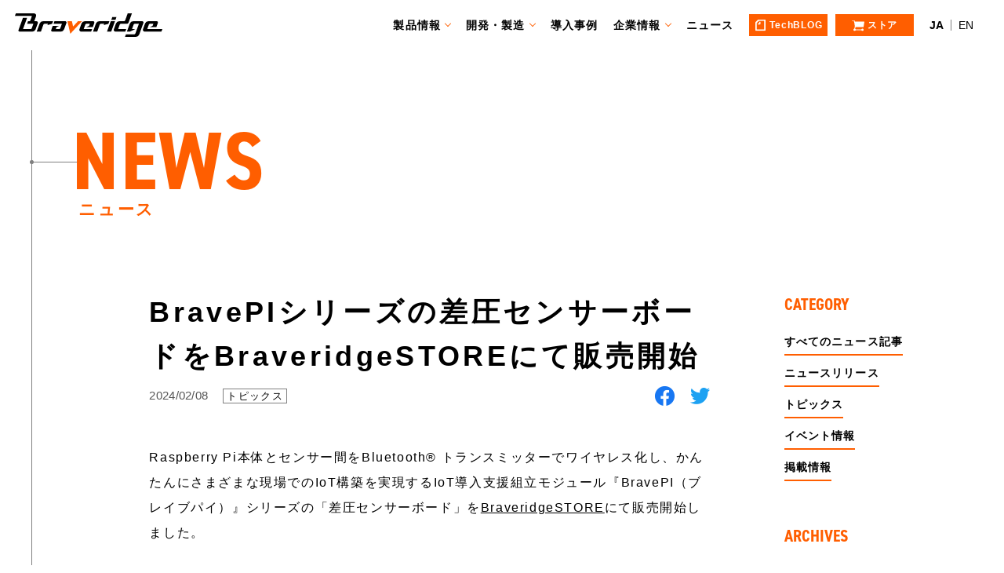

--- FILE ---
content_type: text/html; charset=UTF-8
request_url: https://www.braveridge.com/news/archives/135
body_size: 17374
content:
<!DOCTYPE html>
<html lang="ja">
<head>

            <!-- Google Tag Manager -->
        <script>(function(w,d,s,l,i){w[l]=w[l]||[];w[l].push({'gtm.start':
        new Date().getTime(),event:'gtm.js'});var f=d.getElementsByTagName(s)[0],
        j=d.createElement(s),dl=l!='dataLayer'?'&l='+l:'';j.async=true;j.src=
        'https://www.googletagmanager.com/gtm.js?id='+i+dl;f.parentNode.insertBefore(j,f);
        })(window,document,'script','dataLayer','GTM-56DJVFBZ');</script>
        <!-- End Google Tag Manager -->
    
  <meta charset="UTF-8">
  <link rel="icon" href="/favicon.ico">

            <title>BravePIシリーズの差圧センサーボードをBraveridgeSTOREにて販売開始｜トピックス｜ニュース｜株式会社Braveridge</title>
    
    <meta name="description" content=""/>
    <meta name="keywords" content="IoT,デバイス,開発,BLE,LoRa,Bluetooth,ライトニング,Apple"/>

  <meta http-equiv="X-UA-Compatible" content="IE=edge">
  <meta name="viewport" content="width=device-width" />
  <meta name="format-detection" content="telephone=no">
  <link rel="stylesheet" href="/css/style.css?d=20230403">
  <link rel="stylesheet" href="https://use.typekit.net/jle2zve.css">

      <meta property="og:title" content="BravePIシリーズの差圧センサーボードをBraveridgeSTOREにて販売開始 | 株式会社Braveridge" />
  <meta property="og:type" content="article" />
  <meta property="og:description" content="ニュース｜" />
  <meta property="og:url" content="https://www.braveridge.com/news/archives/135" />
  <meta property="og:image" content="https://www.braveridge.com/files/blog/1/blog_posts/2024/02/00000135_eye_catch.png" />
  <meta property="og:image:width" content="1280"/>
  <meta property="og:image:height" content="880"/>
  <meta property="og:site_name" content="株式会社Braveridge" />
  <meta property="og:locale" content="ja_JP" />
  <meta property="og:locale:alternate" content="en_US" />

  <style>
      .heading-15--icon-soil-moisture {
          padding-left: 45px;
      }
      .heading-15--icon-soil-moisture::before {
          background: url(/img/icon_soil-moisture.svg) no-repeat center center/contain;
      }
  </style>

</head>
<body>
<!-- Google Tag Manager (noscript) -->
<noscript><iframe src="https://www.googletagmanager.com/ns.html?id=GTM-56DJVFBZ"
height="0" width="0" style="display:none;visibility:hidden"></iframe></noscript>
<!-- End Google Tag Manager (noscript) -->
<!-- /Elements/header.php -->
<div class="l-body">

  <!-- /Elements/header.php -->
  <header class="header l-header">
          <div class="header__logo"><a href="/">Braveridge</a></div>
      <div class="header__menu" aria-label="メインメニュー">
    <nav class="nav-main-2">
      <ul class="nav-main-2__items">
        <li class="nav-main-2__item sp-only"><a href="/">ホーム</a></li>
        <li class="nav-main-2__item nav-main-2__item--child"><a href="/product/?tab-index=04">製品情報</a>
          <ul class="nav-main-2__child">
            <li class="nav-main-2__child__item"><a href="/product/?tab-index=01">センサーデバイス</a></li>
            <li class="nav-main-2__child__item"><a href="/product/?tab-index=02">モニタリングサービス</a></li>
            <li class="nav-main-2__child__item"><a href="/product/?tab-index=03">プラットフォーム</a></li>
            <!--              <li class="nav-main-2__child__item"><a href="/product/">カスタマイズ</a></li>-->
          </ul>
        </li>
        <li class="nav-main-2__item nav-main-2__item--child"><a href="/odm_oem/odm">開発・製造</a>
          <ul class="nav-main-2__child">
            <li class="nav-main-2__child__item"><a href="/strength">強み</a></li>
            <li class="nav-main-2__child__item"><a href="/company/itoshima_factory/FactoryService">ファクトリーサービス</a></li>
          </ul>
        </li>
        <li class="nav-main-2__item"><a href="/#case_study">導入事例</a></li>
        <li class="nav-main-2__item nav-main-2__item--child"><a href="/company/">企業情報</a>
          <ul class="nav-main-2__child">
            <li class="nav-main-2__child__item"><a href="/recruit/">採用情報</a></li>
            <li class="nav-main-2__child__item"><a href="/company/itoshima_factory/">糸島工場</a></li>
          </ul>
        </li>
        <li class="nav-main-2__item"><a href="/news/">ニュース</a></li>
      </ul>
      <ul class="nav-main-button">
        <li class="nav-main-button__item"><a href="https://blog.braveridge.com/" class="nav-main-button__button nav-main-button__button--blog" target="_blank"><span>TechBLOG</span></a></li>
        <li class="nav-main-button__item"><a href="https://store.braveridge.com/" class="nav-main-button__button nav-main-button__button--store" target="_blank"><span>ストア</span></a></li>
      </ul>
    </nav>
    <ul class="nav-lang">
      <li class="nav-lang__item"><span>JA</span></li>
      <li class="nav-lang__item"><a href="/en/">EN</a></li>
    </ul>
    <div class="menu-btn">
      <div class="menu-btn__icon">
        <span></span>
        <span></span>
        <span></span>
      </div>
    </div>
  </div>
</header>
  <main class="l-main">
      <div class="page-title-2">
  <div class="l-wrapper">
    <div class="heading-1">
      <span class="heading-1__en">NEWS<span class="deco-line"></span></span>
      <div class="heading-1__jp">ニュース</div>
    </div>
  </div>
</div>


<div class="l-wrapper">

  <div class="l-row l-row--between">
    <div class="l-col-8 l-col-8--offset-1 mb-140 mb-pc-0">
      <!-- メインコンテンツ -->
      <article>
        <div class="news-head">
          <h1 class="heading-2 heading-2--mb10"><a href="/news/archives/135">BravePIシリーズの差圧センサーボードをBraveridgeSTOREにて販売開始</a></h1>

          
          <div class="news-head__wrap">
            <div class="news-info">
              <span class="news-info__date">2024/02/08</span>
              <a href="/news/archives/category/topics" class="news-info__cat">トピックス</a>            </div>
            <ul class="sns-share">
              <li class="sns-share__item">
                <a href="https://www.facebook.com/sharer/sharer.php?u=http%3A%2F%2Fwww.braveridge.com%2Fnews%2Farchives%2F135" target="_blank" rel="nofollow noopener noreferrer"><img src="/img/logo_facebook.png" alt="Facebookでシェア"></a>
              </li>
              <li class="sns-share__item">
                <a href="https://twitter.com/intent/tweet?url=http%3A%2F%2Fwww.braveridge.com%2Fnews%2Farchives%2F135" target="_blank" rel="nofollow noopener noreferrer"><img src="/img/logo_twitter.png" alt="Twitterでシェア"></a>
              </li>
            </ul>
          </div>
        </div>
        <div class="the_content">
          <section class="l-content-90">
<p>Raspberry Pi本体とセンサー間をBluetooth&reg; トランスミッターでワイヤレス化し、かんたんにさまざまな現場でのIoT構築を実現するIoT導入支援組立モジュール『BravePI（ブレイブパイ）』シリーズの「差圧センサーボード」を<a href="https://store.braveridge.com/" target="_blank">BraveridgeSTORE</a>にて販売開始しました。</p>
</section>

<section class="l-content-90">
<ul>
<li><a href="https://store.braveridge.com/products/detail/86" target="_blank">BravePI 差圧センサーボード　BVPSP-01</a></li>
</ul>
<a href="/files/uploads/差圧.png" rel="colorbox" title="差圧センサーボード"><img align="" alt="差圧センサーボード" src="/files/uploads/差圧__large.png" /></a></section>

<section class="l-content-90">
<h2>ご購入</h2>

<div class="purchase-link"><a class="purchase-link__item" href="https://store.braveridge.com/products/list?category_id=19" target="_blank">
<div class="purchase-link__image"><img alt="" src="/files/uploads/BraveridgeSTORE.png" /></div>

<div class="purchase-link__head">Braveridgeストア</div>
</a></div>
</section>

<section class="l-content-90">
<h2>製品情報</h2>
<a class="button-1 button-1--pc-left" href="/product/bravepi" target="_blank"><span>製品情報</span></a></section>
        </div>
      </article>

      <div class="news-nav">
                      <div class="news-nav__item news-nav__item--prev">
              <p class="news-nav__head">PREV</p>
                <a href="/news/archives/134" class="news-nav__link">Z世代に人気のデジタルクリエイター「寺田てら」とコラボしたFPSフリーク『カラフルフリーク』9デザイン18種類を1月26日から発売</a>            </div>
          
                      <div class="news-nav__item news-nav__item--next">
              <p class="news-nav__head">NEXT</p>
                <a href="/news/archives/136" class="news-nav__link">ブレイブリッジの遠隔水位監視ソリューション、 全国16都道府県47市町村174ヵ所に導入設置</a>            </div>
                </div>

      <!-- //メインコンテンツ -->
    </div>
    <div class="l-col-2">
      <!-- サイドコンテンツ -->
      <div class="sidebar js-sidebar-sticky">
  <div class="sidebar__section">
    <div class="sidebar__head sidebar__head--en">CATEGORY</div>
    <ul class="side-links-1 side-links-1--inline-block">
      <li class="side-links-1__item"><a href="/news/">すべてのニュース記事</a></li>
      <li class="side-links-1__item"><a href="/news/archives/category/news_release">ニュースリリース</a></li>
      <li class="side-links-1__item"><a href="/news/archives/category/topics">トピックス</a></li>
      <li class="side-links-1__item"><a href="/news/archives/category/event">イベント情報</a></li>
      <li class="side-links-1__item"><a href="/news/archives/category/public">掲載情報</a></li>

      <!--              -->      <!--                <li class="side-links-1__item"><a href="/news/archives/category/--><!--">--><!--</a></li>-->
      <!--              -->    </ul>
  </div>
  <div class="sidebar__section">
    <div class="sidebar__head sidebar__head--en">ARCHIVES</div>
    <ul class="side-links-1 side-links-1--inline-block">

                          <li class="side-links-1__item">
              <a href="/news/archives/date/2026">2026年</a>          </li>
                  <li class="side-links-1__item">
              <a href="/news/archives/date/2025">2025年</a>          </li>
                  <li class="side-links-1__item">
              <a href="/news/archives/date/2024">2024年</a>          </li>
                  <li class="side-links-1__item">
              <a href="/news/archives/date/2023">2023年</a>          </li>
                  <li class="side-links-1__item">
              <a href="/news/archives/date/2022">2022年</a>          </li>
                  <li class="side-links-1__item">
              <a href="/news/archives/date/2021">2021年</a>          </li>
                  <li class="side-links-1__item">
              <a href="/news/archives/date/2020">2020年</a>          </li>
                  <li class="side-links-1__item">
              <a href="/news/archives/date/2019">2019年</a>          </li>
            </ul>
  </div>
</div>
      <!-- サイドコンテンツ -->
    </div>
  </div>
</div>

        <div class="breadcrumb l-wrapper">
    <ol itemscope itemtype="http://schema.org/BreadcrumbList" class="breadcrumb__items">
        <li itemprop="itemListElement" itemscope itemtype="http://schema.org/ListItem">
<a href="/" itemprop="item"><span itemprop="name">ホーム</span></a><span class="separator">&nbsp;/&nbsp;</span>
<meta itemprop="position" content="1" />
</li>
<li itemprop="itemListElement" itemscope itemtype="http://schema.org/ListItem">
<a href="/news/" itemprop="item"><span itemprop="name">ニュース</span></a><span class="separator">&nbsp;/&nbsp;</span>
<meta itemprop="position" content="2" />
</li>
<li itemprop="itemListElement" itemscope itemtype="http://schema.org/ListItem">
<a href="/news/archives/category/topics" itemprop="item"><span itemprop="name">トピックス</span></a><span class="separator">&nbsp;/&nbsp;</span>
<meta itemprop="position" content="3" />
</li>
<li itemprop="itemListElement" itemscope itemtype="http://schema.org/ListItem">
<span itemprop="name">BravePIシリーズの差圧センサーボードをBraveridgeSTOREにて販売開始</span>
<meta itemprop="position" content="4" />
</li>    </ol>
  </div>
  </main>

  <!-- /Elements/footer.php -->
  <div class="form-links">
  <ul class="form-links__items l-wrapper">
    <li class="form-links__item">
      <a href="/contact/#develop" class="form-links__inner">
        <span class="form-links__en">Contact for ODM/OEM</span>
        <span class="form-links__jp">開発製造受託に関するお問い合わせ</span>
      </a>
    </li>
    <li class="form-links__item">
      <a href="/contact/#product" class="form-links__inner">
        <span class="form-links__en">Contact for PRODUCT</span>
        <span class="form-links__jp">製品に関するお問い合わせ</span>
      </a>
    </li>
    <li class="form-links__item">
      <a href="/contact/#publish" class="form-links__inner">
        <span class="form-links__en">Contact for PUBLISH</span>
        <span class="form-links__jp">取材・掲載のお問い合わせ</span>
      </a>
    </li>
  </ul>
</div>

<footer class="l-footer footer">
  <div class="footer-top">
    <div class="footer-link">
      <div class="footer-link__col">
        <a href="/strength" class="footer-link__link">強み</a>
        <a href="/news/" class="footer-link__link">ニュース</a>
        <a href="/partners" class="footer-link__link">パートナー企業</a>
        <a href="/privacy" class="footer-link__link">プライバシーポリシー</a>
        <a href="/legal" class="footer-link__link">特定商取引法に<br>基づく表記</a>
        <a href="/trademarks" class="footer-link__link">商標について</a>
      </div>
      <div class="footer-link__col">
        <a href="/product/?tab-index=04" class="footer-link__link">製品情報</a>
        <ul class="footer-link__child">
          <li class="footer-link__child__item"><a href="/product/?tab-index=01">モニタリングサービス</a></li>
          <li class="footer-link__child__item"><a href="/product/?tab-index=02">センサーデバイス</a></li>
          <li class="footer-link__child__item"><a href="/product/?tab-index=03">プラットフォーム</a></li>
          <!--            <li class="footer-link__child__item"><a href="/product/">カスタマイズ</a></li>-->
        </ul>
      </div>
      <div class="footer-link__col">
        <a href="/odm_oem/odm" class="footer-link__link">開発･製造</a>
      </div>
      <div class="footer-link__col">
        <a href="/company/" class="footer-link__link">企業情報</a>
        <a href="/recruit/" class="footer-link__link">採用情報</a>
        <a href="/company/itoshima_factory/" class="footer-link__link">糸島工場</a>
      </div>
      <div class="footer-link__col">
        <a href="/contact/" class="footer-link__link">お問い合わせ</a>
      </div>
      <div class="footer-link__col">
        <a href="/catalog/" class="footer-link__link">カタログ</a>
      </div>
    </div>
    <div class="footer-sub-link">
      <div class="footer-sub-link__buttons">
        <a href="https://store.braveridge.com/" target="_blank" class="footer-sub-link__button footer-sub-link__button--store">ストア</a>
        <a href="https://blog.braveridge.com/" target="_blank" class="footer-sub-link__button footer-sub-link__button--blog">TechBLOG</a>
      </div>
      <!--      <a href="/partner/" class="footer-sub-link__login">パートナー企業様ログイン</a>-->
      <ul class="footer-sub-link__sns">
        <li class="footer-sub-link__sns__item">
          <a href="https://www.facebook.com/braveridge/" target="_blank"><img src="/img/logo_facebook.png" alt="Facebook"></a>
        </li>
        <li class="footer-sub-link__sns__item">
          <a href="https://x.com/BraveridgeCo" target="_blank"><img src="/img/logo_x.jpg" alt="X"></a>
        </li>
        <li class="footer-sub-link__sns__item">
          <a href="https://www.youtube.com/channel/UCtOJ0RiA_wwPe3X2O9GRa4A" target="_blank"><img src="/img/logo_youtube.png" alt="Youtube"></a>
        </li>
      </ul>
    </div>
  </div>
  <div class="footer-bottom">
    <small class="footer-bottom__copyright">(C)Braveridge co., ltd.</small>
  </div>
  <a href="#" class="pagetop"><img src="/img/icon_arrow_pagetop.svg" alt="ページ上部に戻る"></a>
</footer>
</div>

<script src="/js/jquery.min.js"></script>
<script src="/js/ofi.min.js"></script>
<script src="/js/jquery.magnific-popup.min.js"></script>
<script src="/js/stickyfill.min.js"></script>
<script src="/js/ResizeSensor.js"></script>
<script src="/js/sticky-sidebar.min.js"></script>
<script src="/js/common.js?d=20230331"></script>
<script src="/js/swiper-bundle.min.js"></script>
<script src="/js/home-jp.js"></script>



  <!-- Start of HubSpot Embed Code -->
  <script type="text/javascript" id="hs-script-loader" async defer src="//js.hs-scripts.com/7963681.js"></script>
  <!-- End of HubSpot Embed Code -->


</body>
</html>


--- FILE ---
content_type: text/css
request_url: https://www.braveridge.com/css/style.css?d=20230403
body_size: 179083
content:
/*
GROOWEB SCSS SMACSS BEM
*/

/* Tools */

/* http://meyerweb.com/eric/tools/css/reset/ 
   v2.0 | 20110126
   License: none (public domain)
*/

html,
body,
div,
span,
applet,
object,
iframe,
h1,
h2,
h3,
h4,
h5,
h6,
p,
blockquote,
pre,
a,
abbr,
acronym,
address,
big,
cite,
code,
del,
dfn,
em,
img,
ins,
kbd,
q,
s,
samp,
small,
strike,
strong,
sub,
sup,
tt,
var,
b,
u,
i,
center,
dl,
dt,
dd,
ol,
ul,
li,
fieldset,
form,
label,
legend,
table,
caption,
tbody,
tfoot,
thead,
tr,
th,
td,
article,
aside,
canvas,
details,
embed,
figure,
figcaption,
footer,
header,
hgroup,
menu,
nav,
output,
ruby,
section,
summary,
time,
mark,
audio,
video {
	margin: 0;
	padding: 0;
	border: 0;
	font-size: 100%;
	font: inherit;
	vertical-align: baseline;
	-webkit-box-sizing: border-box;
	box-sizing: border-box;
}

/* HTML5 display-role reset for older browsers */

article,
aside,
details,
figcaption,
figure,
footer,
header,
hgroup,
menu,
nav,
section,
main {
	display: block;
}

body {
	line-height: 1;
}

ol,
ul {
	list-style: none;
}

blockquote,
q {
	quotes: none;
}

blockquote:before,
blockquote:after,
q:before,
q:after {
	content: '';
	content: none;
}

table {
	border-collapse: collapse;
	border-spacing: 0;
}

.text-align-center {
	text-align: center;
}

.text-align-right {
	text-align: right;
}

.display-block {
	display: block;
}

.hidden {
	display: none !important;
	visibility: hidden;
}

.clearfix:before,
.clearfix:after {
	content: "";
	display: table;
}

.clearfix:after {
	clear: both;
}

.clear {
	clear: both;
}

/* show only  SP/PC
-------------------------------*/

.sp-only {
	display: none !important;
}

.sp-only-2 {
	display: none !important;
}

.sp-only-3 {
	display: none !important;
}

.pc-only {
	display: block !important;
}

.pc-only-2 {
	display: inline-block !important;
}

.pc-only-3 {
	display: -webkit-box !important;
	display: -ms-flexbox !important;
	display: flex !important;
}

.tb-only {
	display: none !important;
}

.pclg-only {
	display: none !important;
}

/* font
-------------------------------*/

.bold {
	font-weight: bold;
}

/* margin
-------------------------------*/

.mb-0 {
	margin-bottom: 0px !important;
}

.mb-5 {
	margin-bottom: 5px !important;
}

.mb-10 {
	margin-bottom: 10px !important;
}

.mb-15 {
	margin-bottom: 15px !important;
}

.mb-20 {
	margin-bottom: 20px !important;
}

.mb-25 {
	margin-bottom: 25px !important;
}

.mb-30 {
	margin-bottom: 30px !important;
}

.mb-35 {
	margin-bottom: 35px !important;
}

.mb-40 {
	margin-bottom: 40px !important;
}

.mb-45 {
	margin-bottom: 45px !important;
}

.mb-50 {
	margin-bottom: 50px !important;
}

.mb-55 {
	margin-bottom: 55px !important;
}

.mb-60 {
	margin-bottom: 60px !important;
}

.mb-65 {
	margin-bottom: 65px !important;
}

.mb-70 {
	margin-bottom: 70px !important;
}

.mb-75 {
	margin-bottom: 75px !important;
}

.mb-80 {
	margin-bottom: 80px !important;
}

.mb-85 {
	margin-bottom: 85px !important;
}

.mb-90 {
	margin-bottom: 90px !important;
}

.mb-95 {
	margin-bottom: 95px !important;
}

.mb-100 {
	margin-bottom: 100px !important;
}

.mb-105 {
	margin-bottom: 105px !important;
}

.mb-110 {
	margin-bottom: 110px !important;
}

.mb-115 {
	margin-bottom: 115px !important;
}

.mb-120 {
	margin-bottom: 120px !important;
}

.mb-125 {
	margin-bottom: 125px !important;
}

.mb-130 {
	margin-bottom: 130px !important;
}

.mb-135 {
	margin-bottom: 135px !important;
}

.mb-140 {
	margin-bottom: 140px !important;
}

.mb-160 {
	margin-bottom: 160px !important;
}

.mt-0 {
	margin-top: 0px !important;
}

.mt-5 {
	margin-top: 5px !important;
}

.mt-10 {
	margin-top: 10px !important;
}

.mt-15 {
	margin-top: 15px !important;
}

.mt-20 {
	margin-top: 20px !important;
}

.mt-25 {
	margin-top: 25px !important;
}

.mt-30 {
	margin-top: 30px !important;
}

.mt-35 {
	margin-top: 35px !important;
}

.mt-40 {
	margin-top: 40px !important;
}

.mt-45 {
	margin-top: 45px !important;
}

.mt-50 {
	margin-top: 50px !important;
}

.mt-55 {
	margin-top: 55px !important;
}

.mt-60 {
	margin-top: 60px !important;
}

.mt-65 {
	margin-top: 65px !important;
}

.mt-70 {
	margin-top: 70px !important;
}

.mt-75 {
	margin-top: 75px !important;
}

.mt-80 {
	margin-top: 80px !important;
}

.mt-85 {
	margin-top: 85px !important;
}

.mt-90 {
	margin-top: 90px !important;
}

.mt-95 {
	margin-top: 95px !important;
}

.mt-100 {
	margin-top: 100px !important;
}

/* padding
-------------------------------*/

/* base */

html {
	font-size: 62.5%;
}

body {
	font-family: "游ゴシック体", "Yu Gothic", YuGothic, Hiragino Sans, "ヒラギノ角ゴシック", Hiragino Kaku Gothic ProN, "ヒラギノ角ゴ ProN W3", "メイリオ", Meiryo, Osaka, "ＭＳ Ｐゴシック", "MS PGothic", sans-serif;
	font-size: 1.4rem;
	-webkit-font-feature-settings: "palt";
	font-feature-settings: "palt";
	color: #000;
}

a {
	color: inherit;
	text-decoration: none;
}

img {
	max-width: 100%;
	height: auto;
}

input,
textarea,
select,
button {
	font-family: inherit;
	-webkit-appearance: none;
	-moz-appearance: none;
	appearance: none;
	outline: none;
}

button {
	cursor: pointer;
	font-size: inherit;
}

/* Layout */

.l-body {
	padding-top: 50px;
}

.l-body--top {
	padding-top: 0;
}

.l-body.is-fixed {
	position: fixed;
	width: 100%;
}

.l-header {
	position: fixed;
	top: 0;
	left: 0;
	width: 100%;
	z-index: 100;
}

.l-main {
	position: relative;
}

.l-wrapper {
	width: calc(100% - 40px);
	margin-left: auto;
	margin-right: auto;
}

.l-pc-wrapper {
	margin-left: auto;
	margin-right: auto;
}

.l-content-10 {
	margin-bottom: 10px;
}

.l-content-35 {
	margin-bottom: 35px;
}

.l-content-40 {
	margin-bottom: 40px;
}

.l-content-50 {
	margin-bottom: 50px;
}

.l-content-60 {
	margin-bottom: 60px;
}

.l-content-80 {
	margin-bottom: 60px;
}

.l-content-90 {
	margin-bottom: 60px;
}

.l-content-100 {
	margin-bottom: 70px;
}

.l-content-120 {
	margin-bottom: 90px;
}

.l-content-130 {
	margin-bottom: 100px;
}

.l-content-140 {
	margin-bottom: 100px;
}

.l-content-150 {
	margin-bottom: 110px;
}

.l-content-160 {
	margin-bottom: 120px;
}

.l-row {
	display: -webkit-box;
	display: -ms-flexbox;
	display: flex;
	-ms-flex-wrap: wrap;
	flex-wrap: wrap;
}

.l-row--between {
	-webkit-box-pack: justify;
	-ms-flex-pack: justify;
	justify-content: space-between;
}

.l-row--center {
	-webkit-box-pack: center;
	-ms-flex-pack: center;
	justify-content: center;
}

.l-row--end {
	-webkit-box-pack: end;
	-ms-flex-pack: end;
	justify-content: flex-end;
}

.l-row--reverse {
	-webkit-box-orient: horizontal;
	-webkit-box-direction: reverse;
	-ms-flex-direction: row-reverse;
	flex-direction: row-reverse;
}

.l-row--align-center {
	-webkit-box-align: center;
	-ms-flex-align: center;
	align-items: center;
}

.l-col-1,
.l-col-2,
.l-col-3,
.l-col-4,
.l-col-5,
.l-col-6,
.l-col-7,
.l-col-8,
.l-col-9,
.l-col-10,
.l-col-10-5,
.l-col-11,
.l-col-12 {
	width: 100%;
}

/* Module */

/* Slider */

.slick-slider {
	position: relative;
	display: block;
	-webkit-box-sizing: border-box;
	box-sizing: border-box;
	-webkit-touch-callout: none;
	-webkit-user-select: none;
	-moz-user-select: none;
	-ms-user-select: none;
	user-select: none;
	-ms-touch-action: pan-y;
	touch-action: pan-y;
	-webkit-tap-highlight-color: transparent;
}

.slick-list {
	position: relative;
	overflow: hidden;
	display: block;
	margin: 0;
	padding: 0;
}

.slick-list:focus {
	outline: none;
}

.slick-list.dragging {
	cursor: pointer;
	cursor: hand;
}

.slick-slider .slick-track,
.slick-slider .slick-list {
	-webkit-transform: translate3d(0, 0, 0);
	-ms-transform: translate3d(0, 0, 0);
	transform: translate3d(0, 0, 0);
}

.slick-track {
	position: relative;
	left: 0;
	top: 0;
	display: block;
	margin-left: auto;
	margin-right: auto;
}

.slick-track:before,
.slick-track:after {
	content: "";
	display: table;
}

.slick-track:after {
	clear: both;
}

.slick-loading .slick-track {
	visibility: hidden;
}

.slick-slide {
	float: left;
	height: 100%;
	min-height: 1px;
	display: none;
}

[dir="rtl"] .slick-slide {
	float: right;
}

.slick-slide img {
	display: block;
}

.slick-slide.slick-loading img {
	display: none;
}

.slick-slide.dragging img {
	pointer-events: none;
}

.slick-initialized .slick-slide {
	display: block;
}

.slick-loading .slick-slide {
	visibility: hidden;
}

.slick-vertical .slick-slide {
	display: block;
	height: auto;
	border: 1px solid transparent;
}

.slick-arrow.slick-hidden {
	display: none;
}

/* Slider */

.slick-loading .slick-list {
	background: #fff url("./../img/ajax-loader.gif") center center no-repeat;
}

/* Icons */

@font-face {
	font-family: "slick";
	src: url("./fonts/slick.eot");
	src: url("./fonts/slick.eot?#iefix") format("embedded-opentype"), url("./fonts/slick.woff") format("woff"), url("./fonts/slick.ttf") format("truetype"), url("./fonts/slick.svg#slick") format("svg");
	font-weight: normal;
	font-style: normal;
}

/* Arrows */

.slick-prev,
.slick-next {
	position: absolute;
	display: block;
	height: 20px;
	width: 20px;
	line-height: 0px;
	font-size: 0px;
	cursor: pointer;
	background: transparent;
	color: transparent;
	top: 50%;
	-webkit-transform: translate(0, -50%);
	-ms-transform: translate(0, -50%);
	transform: translate(0, -50%);
	padding: 0;
	border: none;
	outline: none;
}

.slick-prev:hover,
.slick-prev:focus,
.slick-next:hover,
.slick-next:focus {
	outline: none;
	background: transparent;
	color: transparent;
}

.slick-prev:hover:before,
.slick-prev:focus:before,
.slick-next:hover:before,
.slick-next:focus:before {
	opacity: 1;
}

.slick-prev.slick-disabled:before,
.slick-next.slick-disabled:before {
	opacity: 0.25;
}

.slick-prev:before,
.slick-next:before {
	font-family: "slick";
	font-size: 20px;
	line-height: 1;
	color: white;
	opacity: 0.75;
	-webkit-font-smoothing: antialiased;
	-moz-osx-font-smoothing: grayscale;
}

.slick-prev {
	left: -25px;
}

[dir="rtl"] .slick-prev {
	left: auto;
	right: -25px;
}

.slick-prev:before {
	content: "←";
}

[dir="rtl"] .slick-prev:before {
	content: "→";
}

.slick-next {
	right: -25px;
}

[dir="rtl"] .slick-next {
	left: -25px;
	right: auto;
}

.slick-next:before {
	content: "→";
}

[dir="rtl"] .slick-next:before {
	content: "←";
}

/* Dots */

.slick-dotted.slick-slider {
	margin-bottom: 30px;
}

.slick-dots {
	position: absolute;
	bottom: -25px;
	list-style: none;
	display: block;
	text-align: center;
	padding: 0;
	margin: 0;
	width: 100%;
}

.slick-dots li {
	position: relative;
	display: inline-block;
	height: 20px;
	width: 20px;
	margin: 0 5px;
	padding: 0;
	cursor: pointer;
}

.slick-dots li button {
	border: 0;
	background: transparent;
	display: block;
	height: 20px;
	width: 20px;
	outline: none;
	line-height: 0px;
	font-size: 0px;
	color: transparent;
	padding: 5px;
	cursor: pointer;
}

.slick-dots li button:hover,
.slick-dots li button:focus {
	outline: none;
}

.slick-dots li button:hover:before,
.slick-dots li button:focus:before {
	opacity: 1;
}

.slick-dots li button:before {
	position: absolute;
	top: 0;
	left: 0;
	content: "•";
	width: 20px;
	height: 20px;
	font-family: "slick";
	font-size: 6px;
	line-height: 20px;
	text-align: center;
	color: black;
	opacity: 0.25;
	-webkit-font-smoothing: antialiased;
	-moz-osx-font-smoothing: grayscale;
}

.slick-dots li.slick-active button:before {
	color: black;
	opacity: 0.75;
}

/**
 * Swiper 8.4.7
 * Most modern mobile touch slider and framework with hardware accelerated transitions
 * https://swiperjs.com
 *
 * Copyright 2014-2023 Vladimir Kharlampidi
 *
 * Released under the MIT License
 *
 * Released on: January 30, 2023
 */

@font-face {
	font-family: swiper-icons;
	src: url("data:application/font-woff;charset=utf-8;base64, [base64]//wADZ2x5ZgAAAywAAADMAAAD2MHtryVoZWFkAAABbAAAADAAAAA2E2+eoWhoZWEAAAGcAAAAHwAAACQC9gDzaG10eAAAAigAAAAZAAAArgJkABFsb2NhAAAC0AAAAFoAAABaFQAUGG1heHAAAAG8AAAAHwAAACAAcABAbmFtZQAAA/gAAAE5AAACXvFdBwlwb3N0AAAFNAAAAGIAAACE5s74hXjaY2BkYGAAYpf5Hu/j+W2+MnAzMYDAzaX6QjD6/4//Bxj5GA8AuRwMYGkAPywL13jaY2BkYGA88P8Agx4j+/8fQDYfA1AEBWgDAIB2BOoAeNpjYGRgYNBh4GdgYgABEMnIABJzYNADCQAACWgAsQB42mNgYfzCOIGBlYGB0YcxjYGBwR1Kf2WQZGhhYGBiYGVmgAFGBiQQkOaawtDAoMBQxXjg/wEGPcYDDA4wNUA2CCgwsAAAO4EL6gAAeNpj2M0gyAACqxgGNWBkZ2D4/wMA+xkDdgAAAHjaY2BgYGaAYBkGRgYQiAHyGMF8FgYHIM3DwMHABGQrMOgyWDLEM1T9/w8UBfEMgLzE////P/5//f/V/xv+r4eaAAeMbAxwIUYmIMHEgKYAYjUcsDAwsLKxc3BycfPw8jEQA/[base64]/uznmfPFBNODM2K7MTQ45YEAZqGP81AmGGcF3iPqOop0r1SPTaTbVkfUe4HXj97wYE+yNwWYxwWu4v1ugWHgo3S1XdZEVqWM7ET0cfnLGxWfkgR42o2PvWrDMBSFj/IHLaF0zKjRgdiVMwScNRAoWUoH78Y2icB/yIY09An6AH2Bdu/UB+yxopYshQiEvnvu0dURgDt8QeC8PDw7Fpji3fEA4z/PEJ6YOB5hKh4dj3EvXhxPqH/SKUY3rJ7srZ4FZnh1PMAtPhwP6fl2PMJMPDgeQ4rY8YT6Gzao0eAEA409DuggmTnFnOcSCiEiLMgxCiTI6Cq5DZUd3Qmp10vO0LaLTd2cjN4fOumlc7lUYbSQcZFkutRG7g6JKZKy0RmdLY680CDnEJ+UMkpFFe1RN7nxdVpXrC4aTtnaurOnYercZg2YVmLN/d/gczfEimrE/fs/bOuq29Zmn8tloORaXgZgGa78yO9/cnXm2BpaGvq25Dv9S4E9+5SIc9PqupJKhYFSSl47+Qcr1mYNAAAAeNptw0cKwkAAAMDZJA8Q7OUJvkLsPfZ6zFVERPy8qHh2YER+3i/BP83vIBLLySsoKimrqKqpa2hp6+jq6RsYGhmbmJqZSy0sraxtbO3sHRydnEMU4uR6yx7JJXveP7WrDycAAAAAAAH//wACeNpjYGRgYOABYhkgZgJCZgZNBkYGLQZtIJsFLMYAAAw3ALgAeNolizEKgDAQBCchRbC2sFER0YD6qVQiBCv/H9ezGI6Z5XBAw8CBK/m5iQQVauVbXLnOrMZv2oLdKFa8Pjuru2hJzGabmOSLzNMzvutpB3N42mNgZGBg4GKQYzBhYMxJLMlj4GBgAYow/P/PAJJhLM6sSoWKfWCAAwDAjgbRAAB42mNgYGBkAIIbCZo5IPrmUn0hGA0AO8EFTQAA");
	font-weight: 400;
	font-style: normal;
}

:root {
	--swiper-theme-color: #007aff;
}

.swiper {
	margin-left: auto;
	margin-right: auto;
	position: relative;
	overflow: hidden;
	list-style: none;
	padding: 0;
	z-index: 1;
}

.swiper-vertical > .swiper-wrapper {
	-webkit-box-orient: vertical;
	-webkit-box-direction: normal;
	-ms-flex-direction: column;
	flex-direction: column;
}

.swiper-wrapper {
	position: relative;
	width: 100%;
	height: 100%;
	z-index: 1;
	display: -webkit-box;
	display: -ms-flexbox;
	display: flex;
	-webkit-transition-property: -webkit-transform;
	transition-property: -webkit-transform;
	-o-transition-property: transform;
	transition-property: transform;
	transition-property: transform, -webkit-transform;
	-webkit-box-sizing: content-box;
	box-sizing: content-box;
}

.swiper-android .swiper-slide,
.swiper-wrapper {
	-webkit-transform: translate3d(0px, 0, 0);
	transform: translate3d(0px, 0, 0);
}

.swiper-pointer-events {
	-ms-touch-action: pan-y;
	touch-action: pan-y;
}

.swiper-pointer-events.swiper-vertical {
	-ms-touch-action: pan-x;
	touch-action: pan-x;
}

.swiper-slide {
	-ms-flex-negative: 0;
	flex-shrink: 0;
	width: 100%;
	height: 100%;
	position: relative;
	-webkit-transition-property: -webkit-transform;
	transition-property: -webkit-transform;
	-o-transition-property: transform;
	transition-property: transform;
	transition-property: transform, -webkit-transform;
}

.swiper-slide-invisible-blank {
	visibility: hidden;
}

.swiper-autoheight,
.swiper-autoheight .swiper-slide {
	height: auto;
}

.swiper-autoheight .swiper-wrapper {
	-webkit-box-align: start;
	-ms-flex-align: start;
	align-items: flex-start;
	-webkit-transition-property: height,-webkit-transform;
	transition-property: height,-webkit-transform;
	-o-transition-property: transform,height;
	transition-property: transform,height;
	transition-property: transform,height,-webkit-transform;
}

.swiper-backface-hidden .swiper-slide {
	-webkit-transform: translateZ(0);
	transform: translateZ(0);
	-webkit-backface-visibility: hidden;
	backface-visibility: hidden;
}

.swiper-3d,
.swiper-3d.swiper-css-mode .swiper-wrapper {
	-webkit-perspective: 1200px;
	perspective: 1200px;
}

.swiper-3d .swiper-cube-shadow,
.swiper-3d .swiper-slide,
.swiper-3d .swiper-slide-shadow,
.swiper-3d .swiper-slide-shadow-bottom,
.swiper-3d .swiper-slide-shadow-left,
.swiper-3d .swiper-slide-shadow-right,
.swiper-3d .swiper-slide-shadow-top,
.swiper-3d .swiper-wrapper {
	-webkit-transform-style: preserve-3d;
	transform-style: preserve-3d;
}

.swiper-3d .swiper-slide-shadow,
.swiper-3d .swiper-slide-shadow-bottom,
.swiper-3d .swiper-slide-shadow-left,
.swiper-3d .swiper-slide-shadow-right,
.swiper-3d .swiper-slide-shadow-top {
	position: absolute;
	left: 0;
	top: 0;
	width: 100%;
	height: 100%;
	pointer-events: none;
	z-index: 10;
}

.swiper-3d .swiper-slide-shadow {
	background: rgba(0, 0, 0, 0.15);
}

.swiper-3d .swiper-slide-shadow-left {
	background-image: -webkit-gradient(linear, right top, left top, from(rgba(0, 0, 0, 0.5)), to(rgba(0, 0, 0, 0)));
	background-image: -webkit-linear-gradient(right, rgba(0, 0, 0, 0.5), rgba(0, 0, 0, 0));
	background-image: -o-linear-gradient(right, rgba(0, 0, 0, 0.5), rgba(0, 0, 0, 0));
	background-image: linear-gradient(to left, rgba(0, 0, 0, 0.5), rgba(0, 0, 0, 0));
}

.swiper-3d .swiper-slide-shadow-right {
	background-image: -webkit-gradient(linear, left top, right top, from(rgba(0, 0, 0, 0.5)), to(rgba(0, 0, 0, 0)));
	background-image: -webkit-linear-gradient(left, rgba(0, 0, 0, 0.5), rgba(0, 0, 0, 0));
	background-image: -o-linear-gradient(left, rgba(0, 0, 0, 0.5), rgba(0, 0, 0, 0));
	background-image: linear-gradient(to right, rgba(0, 0, 0, 0.5), rgba(0, 0, 0, 0));
}

.swiper-3d .swiper-slide-shadow-top {
	background-image: -webkit-gradient(linear, left bottom, left top, from(rgba(0, 0, 0, 0.5)), to(rgba(0, 0, 0, 0)));
	background-image: -webkit-linear-gradient(bottom, rgba(0, 0, 0, 0.5), rgba(0, 0, 0, 0));
	background-image: -o-linear-gradient(bottom, rgba(0, 0, 0, 0.5), rgba(0, 0, 0, 0));
	background-image: linear-gradient(to top, rgba(0, 0, 0, 0.5), rgba(0, 0, 0, 0));
}

.swiper-3d .swiper-slide-shadow-bottom {
	background-image: -webkit-gradient(linear, left top, left bottom, from(rgba(0, 0, 0, 0.5)), to(rgba(0, 0, 0, 0)));
	background-image: -webkit-linear-gradient(top, rgba(0, 0, 0, 0.5), rgba(0, 0, 0, 0));
	background-image: -o-linear-gradient(top, rgba(0, 0, 0, 0.5), rgba(0, 0, 0, 0));
	background-image: linear-gradient(to bottom, rgba(0, 0, 0, 0.5), rgba(0, 0, 0, 0));
}

.swiper-css-mode > .swiper-wrapper {
	overflow: auto;
	scrollbar-width: none;
	-ms-overflow-style: none;
}

.swiper-css-mode > .swiper-wrapper::-webkit-scrollbar {
	display: none;
}

.swiper-css-mode > .swiper-wrapper > .swiper-slide {
	scroll-snap-align: start start;
}

.swiper-horizontal.swiper-css-mode > .swiper-wrapper {
	-ms-scroll-snap-type: x mandatory;
	scroll-snap-type: x mandatory;
}

.swiper-vertical.swiper-css-mode > .swiper-wrapper {
	-ms-scroll-snap-type: y mandatory;
	scroll-snap-type: y mandatory;
}

.swiper-centered > .swiper-wrapper::before {
	content: '';
	-ms-flex-negative: 0;
	flex-shrink: 0;
	-webkit-box-ordinal-group: 10000;
	-ms-flex-order: 9999;
	order: 9999;
}

.swiper-centered.swiper-horizontal > .swiper-wrapper > .swiper-slide:first-child {
	-webkit-margin-start: var(--swiper-centered-offset-before);
	margin-inline-start: var(--swiper-centered-offset-before);
}

.swiper-centered.swiper-horizontal > .swiper-wrapper::before {
	height: 100%;
	min-height: 1px;
	width: var(--swiper-centered-offset-after);
}

.swiper-centered.swiper-vertical > .swiper-wrapper > .swiper-slide:first-child {
	-webkit-margin-before: var(--swiper-centered-offset-before);
	margin-block-start: var(--swiper-centered-offset-before);
}

.swiper-centered.swiper-vertical > .swiper-wrapper::before {
	width: 100%;
	min-width: 1px;
	height: var(--swiper-centered-offset-after);
}

.swiper-centered > .swiper-wrapper > .swiper-slide {
	scroll-snap-align: center center;
	scroll-snap-stop: always;
}

.swiper-virtual .swiper-slide {
	-webkit-backface-visibility: hidden;
	-webkit-transform: translateZ(0);
	transform: translateZ(0);
}

.swiper-virtual.swiper-css-mode .swiper-wrapper::after {
	content: '';
	position: absolute;
	left: 0;
	top: 0;
	pointer-events: none;
}

.swiper-virtual.swiper-css-mode.swiper-horizontal .swiper-wrapper::after {
	height: 1px;
	width: var(--swiper-virtual-size);
}

.swiper-virtual.swiper-css-mode.swiper-vertical .swiper-wrapper::after {
	width: 1px;
	height: var(--swiper-virtual-size);
}

:root {
	--swiper-navigation-size: 44px;
}

.swiper-button-next,
.swiper-button-prev {
	position: absolute;
	top: 50%;
	width: calc(var(--swiper-navigation-size)/ 44 * 27);
	height: var(--swiper-navigation-size);
	margin-top: calc(0px - (var(--swiper-navigation-size)/ 2));
	z-index: 10;
	cursor: pointer;
	display: -webkit-box;
	display: -ms-flexbox;
	display: flex;
	-webkit-box-align: center;
	-ms-flex-align: center;
	align-items: center;
	-webkit-box-pack: center;
	-ms-flex-pack: center;
	justify-content: center;
	color: var(--swiper-navigation-color, var(--swiper-theme-color));
}

.swiper-button-next.swiper-button-disabled,
.swiper-button-prev.swiper-button-disabled {
	opacity: .35;
	cursor: auto;
	pointer-events: none;
}

.swiper-button-next.swiper-button-hidden,
.swiper-button-prev.swiper-button-hidden {
	opacity: 0;
	cursor: auto;
	pointer-events: none;
}

.swiper-navigation-disabled .swiper-button-next,
.swiper-navigation-disabled .swiper-button-prev {
	display: none !important;
}

.swiper-button-next:after,
.swiper-button-prev:after {
	font-family: swiper-icons;
	font-size: var(--swiper-navigation-size);
	text-transform: none !important;
	letter-spacing: 0;
	font-variant: initial;
	line-height: 1;
}

.swiper-button-prev,
.swiper-rtl .swiper-button-next {
	left: 10px;
	right: auto;
}

.swiper-button-prev:after,
.swiper-rtl .swiper-button-next:after {
	content: 'prev';
}

.swiper-button-next,
.swiper-rtl .swiper-button-prev {
	right: 10px;
	left: auto;
}

.swiper-button-next:after,
.swiper-rtl .swiper-button-prev:after {
	content: 'next';
}

.swiper-button-lock {
	display: none;
}

.swiper-pagination {
	position: absolute;
	text-align: center;
	-webkit-transition: .3s opacity;
	-o-transition: .3s opacity;
	transition: .3s opacity;
	-webkit-transform: translate3d(0, 0, 0);
	transform: translate3d(0, 0, 0);
	z-index: 10;
}

.swiper-pagination.swiper-pagination-hidden {
	opacity: 0;
}

.swiper-pagination-disabled > .swiper-pagination,
.swiper-pagination.swiper-pagination-disabled {
	display: none !important;
}

.swiper-horizontal > .swiper-pagination-bullets,
.swiper-pagination-bullets.swiper-pagination-horizontal,
.swiper-pagination-custom,
.swiper-pagination-fraction {
	bottom: 10px;
	left: 0;
	width: 100%;
}

.swiper-pagination-bullets-dynamic {
	overflow: hidden;
	font-size: 0;
}

.swiper-pagination-bullets-dynamic .swiper-pagination-bullet {
	-webkit-transform: scale(0.33);
	-ms-transform: scale(0.33);
	transform: scale(0.33);
	position: relative;
}

.swiper-pagination-bullets-dynamic .swiper-pagination-bullet-active {
	-webkit-transform: scale(1);
	-ms-transform: scale(1);
	transform: scale(1);
}

.swiper-pagination-bullets-dynamic .swiper-pagination-bullet-active-main {
	-webkit-transform: scale(1);
	-ms-transform: scale(1);
	transform: scale(1);
}

.swiper-pagination-bullets-dynamic .swiper-pagination-bullet-active-prev {
	-webkit-transform: scale(0.66);
	-ms-transform: scale(0.66);
	transform: scale(0.66);
}

.swiper-pagination-bullets-dynamic .swiper-pagination-bullet-active-prev-prev {
	-webkit-transform: scale(0.33);
	-ms-transform: scale(0.33);
	transform: scale(0.33);
}

.swiper-pagination-bullets-dynamic .swiper-pagination-bullet-active-next {
	-webkit-transform: scale(0.66);
	-ms-transform: scale(0.66);
	transform: scale(0.66);
}

.swiper-pagination-bullets-dynamic .swiper-pagination-bullet-active-next-next {
	-webkit-transform: scale(0.33);
	-ms-transform: scale(0.33);
	transform: scale(0.33);
}

.swiper-pagination-bullet {
	width: var(--swiper-pagination-bullet-width, var(--swiper-pagination-bullet-size, 8px));
	height: var(--swiper-pagination-bullet-height, var(--swiper-pagination-bullet-size, 8px));
	display: inline-block;
	border-radius: 50%;
	background: var(--swiper-pagination-bullet-inactive-color, #000);
	opacity: var(--swiper-pagination-bullet-inactive-opacity, 0.2);
}

button.swiper-pagination-bullet {
	border: none;
	margin: 0;
	padding: 0;
	-webkit-box-shadow: none;
	box-shadow: none;
	-webkit-appearance: none;
	-moz-appearance: none;
	appearance: none;
}

.swiper-pagination-clickable .swiper-pagination-bullet {
	cursor: pointer;
}

.swiper-pagination-bullet:only-child {
	display: none !important;
}

.swiper-pagination-bullet-active {
	opacity: var(--swiper-pagination-bullet-opacity, 1);
	background: var(--swiper-pagination-color, var(--swiper-theme-color));
}

.swiper-pagination-vertical.swiper-pagination-bullets,
.swiper-vertical > .swiper-pagination-bullets {
	right: 10px;
	top: 50%;
	-webkit-transform: translate3d(0px, -50%, 0);
	transform: translate3d(0px, -50%, 0);
}

.swiper-pagination-vertical.swiper-pagination-bullets .swiper-pagination-bullet,
.swiper-vertical > .swiper-pagination-bullets .swiper-pagination-bullet {
	margin: var(--swiper-pagination-bullet-vertical-gap, 6px) 0;
	display: block;
}

.swiper-pagination-vertical.swiper-pagination-bullets.swiper-pagination-bullets-dynamic,
.swiper-vertical > .swiper-pagination-bullets.swiper-pagination-bullets-dynamic {
	top: 50%;
	-webkit-transform: translateY(-50%);
	-ms-transform: translateY(-50%);
	transform: translateY(-50%);
	width: 8px;
}

.swiper-pagination-vertical.swiper-pagination-bullets.swiper-pagination-bullets-dynamic .swiper-pagination-bullet,
.swiper-vertical > .swiper-pagination-bullets.swiper-pagination-bullets-dynamic .swiper-pagination-bullet {
	display: inline-block;
	-webkit-transition: .2s transform,.2s top;
	-o-transition: .2s transform,.2s top;
	transition: .2s transform,.2s top;
}

.swiper-horizontal > .swiper-pagination-bullets .swiper-pagination-bullet,
.swiper-pagination-horizontal.swiper-pagination-bullets .swiper-pagination-bullet {
	margin: 0 var(--swiper-pagination-bullet-horizontal-gap, 4px);
}

.swiper-horizontal > .swiper-pagination-bullets.swiper-pagination-bullets-dynamic,
.swiper-pagination-horizontal.swiper-pagination-bullets.swiper-pagination-bullets-dynamic {
	left: 50%;
	-webkit-transform: translateX(-50%);
	-ms-transform: translateX(-50%);
	transform: translateX(-50%);
	white-space: nowrap;
}

.swiper-horizontal > .swiper-pagination-bullets.swiper-pagination-bullets-dynamic .swiper-pagination-bullet,
.swiper-pagination-horizontal.swiper-pagination-bullets.swiper-pagination-bullets-dynamic .swiper-pagination-bullet {
	-webkit-transition: .2s transform,.2s left;
	-o-transition: .2s transform,.2s left;
	transition: .2s transform,.2s left;
}

.swiper-horizontal.swiper-rtl > .swiper-pagination-bullets-dynamic .swiper-pagination-bullet {
	-webkit-transition: .2s transform,.2s right;
	-o-transition: .2s transform,.2s right;
	transition: .2s transform,.2s right;
}

.swiper-pagination-progressbar {
	background: rgba(0, 0, 0, 0.25);
	position: absolute;
}

.swiper-pagination-progressbar .swiper-pagination-progressbar-fill {
	background: var(--swiper-pagination-color, var(--swiper-theme-color));
	position: absolute;
	left: 0;
	top: 0;
	width: 100%;
	height: 100%;
	-webkit-transform: scale(0);
	-ms-transform: scale(0);
	transform: scale(0);
	-webkit-transform-origin: left top;
	-ms-transform-origin: left top;
	transform-origin: left top;
}

.swiper-rtl .swiper-pagination-progressbar .swiper-pagination-progressbar-fill {
	-webkit-transform-origin: right top;
	-ms-transform-origin: right top;
	transform-origin: right top;
}

.swiper-horizontal > .swiper-pagination-progressbar,
.swiper-pagination-progressbar.swiper-pagination-horizontal,
.swiper-pagination-progressbar.swiper-pagination-vertical.swiper-pagination-progressbar-opposite,
.swiper-vertical > .swiper-pagination-progressbar.swiper-pagination-progressbar-opposite {
	width: 100%;
	height: 4px;
	left: 0;
	top: 0;
}

.swiper-horizontal > .swiper-pagination-progressbar.swiper-pagination-progressbar-opposite,
.swiper-pagination-progressbar.swiper-pagination-horizontal.swiper-pagination-progressbar-opposite,
.swiper-pagination-progressbar.swiper-pagination-vertical,
.swiper-vertical > .swiper-pagination-progressbar {
	width: 4px;
	height: 100%;
	left: 0;
	top: 0;
}

.swiper-pagination-lock {
	display: none;
}

.swiper-scrollbar {
	border-radius: 10px;
	position: relative;
	-ms-touch-action: none;
	background: rgba(0, 0, 0, 0.1);
}

.swiper-scrollbar-disabled > .swiper-scrollbar,
.swiper-scrollbar.swiper-scrollbar-disabled {
	display: none !important;
}

.swiper-horizontal > .swiper-scrollbar,
.swiper-scrollbar.swiper-scrollbar-horizontal {
	position: absolute;
	left: 1%;
	bottom: 3px;
	z-index: 50;
	height: 5px;
	width: 98%;
}

.swiper-scrollbar.swiper-scrollbar-vertical,
.swiper-vertical > .swiper-scrollbar {
	position: absolute;
	right: 3px;
	top: 1%;
	z-index: 50;
	width: 5px;
	height: 98%;
}

.swiper-scrollbar-drag {
	height: 100%;
	width: 100%;
	position: relative;
	background: rgba(0, 0, 0, 0.5);
	border-radius: 10px;
	left: 0;
	top: 0;
}

.swiper-scrollbar-cursor-drag {
	cursor: move;
}

.swiper-scrollbar-lock {
	display: none;
}

.swiper-zoom-container {
	width: 100%;
	height: 100%;
	display: -webkit-box;
	display: -ms-flexbox;
	display: flex;
	-webkit-box-pack: center;
	-ms-flex-pack: center;
	justify-content: center;
	-webkit-box-align: center;
	-ms-flex-align: center;
	align-items: center;
	text-align: center;
}

.swiper-zoom-container > canvas,
.swiper-zoom-container > img,
.swiper-zoom-container > svg {
	max-width: 100%;
	max-height: 100%;
	-o-object-fit: contain;
	object-fit: contain;
}

.swiper-slide-zoomed {
	cursor: move;
}

.swiper-lazy-preloader {
	width: 42px;
	height: 42px;
	position: absolute;
	left: 50%;
	top: 50%;
	margin-left: -21px;
	margin-top: -21px;
	z-index: 10;
	-webkit-transform-origin: 50%;
	-ms-transform-origin: 50%;
	transform-origin: 50%;
	-webkit-box-sizing: border-box;
	box-sizing: border-box;
	border: 4px solid var(--swiper-preloader-color, var(--swiper-theme-color));
	border-radius: 50%;
	border-top-color: transparent;
}

.swiper-watch-progress .swiper-slide-visible .swiper-lazy-preloader,
.swiper:not(.swiper-watch-progress) .swiper-lazy-preloader {
	-webkit-animation: swiper-preloader-spin 1s infinite linear;
	animation: swiper-preloader-spin 1s infinite linear;
}

.swiper-lazy-preloader-white {
	--swiper-preloader-color: #fff;
}

.swiper-lazy-preloader-black {
	--swiper-preloader-color: #000;
}

.swiper .swiper-notification {
	position: absolute;
	left: 0;
	top: 0;
	pointer-events: none;
	opacity: 0;
	z-index: -1000;
}

.swiper-free-mode > .swiper-wrapper {
	-webkit-transition-timing-function: ease-out;
	-o-transition-timing-function: ease-out;
	transition-timing-function: ease-out;
	margin: 0 auto;
}

.swiper-grid > .swiper-wrapper {
	-ms-flex-wrap: wrap;
	flex-wrap: wrap;
}

.swiper-grid-column > .swiper-wrapper {
	-ms-flex-wrap: wrap;
	flex-wrap: wrap;
	-webkit-box-orient: vertical;
	-webkit-box-direction: normal;
	-ms-flex-direction: column;
	flex-direction: column;
}

.swiper-fade.swiper-free-mode .swiper-slide {
	-webkit-transition-timing-function: ease-out;
	-o-transition-timing-function: ease-out;
	transition-timing-function: ease-out;
}

.swiper-fade .swiper-slide {
	pointer-events: none;
	-webkit-transition-property: opacity;
	-o-transition-property: opacity;
	transition-property: opacity;
}

.swiper-fade .swiper-slide .swiper-slide {
	pointer-events: none;
}

.swiper-fade .swiper-slide-active,
.swiper-fade .swiper-slide-active .swiper-slide-active {
	pointer-events: auto;
}

.swiper-cube {
	overflow: visible;
}

.swiper-cube .swiper-slide {
	pointer-events: none;
	-webkit-backface-visibility: hidden;
	backface-visibility: hidden;
	z-index: 1;
	visibility: hidden;
	-webkit-transform-origin: 0 0;
	-ms-transform-origin: 0 0;
	transform-origin: 0 0;
	width: 100%;
	height: 100%;
}

.swiper-cube .swiper-slide .swiper-slide {
	pointer-events: none;
}

.swiper-cube.swiper-rtl .swiper-slide {
	-webkit-transform-origin: 100% 0;
	-ms-transform-origin: 100% 0;
	transform-origin: 100% 0;
}

.swiper-cube .swiper-slide-active,
.swiper-cube .swiper-slide-active .swiper-slide-active {
	pointer-events: auto;
}

.swiper-cube .swiper-slide-active,
.swiper-cube .swiper-slide-next,
.swiper-cube .swiper-slide-next + .swiper-slide,
.swiper-cube .swiper-slide-prev {
	pointer-events: auto;
	visibility: visible;
}

.swiper-cube .swiper-slide-shadow-bottom,
.swiper-cube .swiper-slide-shadow-left,
.swiper-cube .swiper-slide-shadow-right,
.swiper-cube .swiper-slide-shadow-top {
	z-index: 0;
	-webkit-backface-visibility: hidden;
	backface-visibility: hidden;
}

.swiper-cube .swiper-cube-shadow {
	position: absolute;
	left: 0;
	bottom: 0px;
	width: 100%;
	height: 100%;
	opacity: .6;
	z-index: 0;
}

.swiper-cube .swiper-cube-shadow:before {
	content: '';
	background: #000;
	position: absolute;
	left: 0;
	top: 0;
	bottom: 0;
	right: 0;
	-webkit-filter: blur(50px);
	filter: blur(50px);
}

.swiper-flip {
	overflow: visible;
}

.swiper-flip .swiper-slide {
	pointer-events: none;
	-webkit-backface-visibility: hidden;
	backface-visibility: hidden;
	z-index: 1;
}

.swiper-flip .swiper-slide .swiper-slide {
	pointer-events: none;
}

.swiper-flip .swiper-slide-active,
.swiper-flip .swiper-slide-active .swiper-slide-active {
	pointer-events: auto;
}

.swiper-flip .swiper-slide-shadow-bottom,
.swiper-flip .swiper-slide-shadow-left,
.swiper-flip .swiper-slide-shadow-right,
.swiper-flip .swiper-slide-shadow-top {
	z-index: 0;
	-webkit-backface-visibility: hidden;
	backface-visibility: hidden;
}

.swiper-creative .swiper-slide {
	-webkit-backface-visibility: hidden;
	backface-visibility: hidden;
	overflow: hidden;
	-webkit-transition-property: opacity,height,-webkit-transform;
	transition-property: opacity,height,-webkit-transform;
	-o-transition-property: transform,opacity,height;
	transition-property: transform,opacity,height;
	transition-property: transform,opacity,height,-webkit-transform;
}

.swiper-cards {
	overflow: visible;
}

.swiper-cards .swiper-slide {
	-webkit-transform-origin: center bottom;
	-ms-transform-origin: center bottom;
	transform-origin: center bottom;
	-webkit-backface-visibility: hidden;
	backface-visibility: hidden;
	overflow: hidden;
}

/* Magnific Popup CSS */

.mfp-bg {
	top: 0;
	left: 0;
	width: 100%;
	height: 100%;
	z-index: 1042;
	overflow: hidden;
	position: fixed;
	background: #0b0b0b;
	opacity: 0.8;
}

.mfp-wrap {
	top: 0;
	left: 0;
	width: 100%;
	height: 100%;
	z-index: 1043;
	position: fixed;
	outline: none !important;
	-webkit-backface-visibility: hidden;
}

.mfp-container {
	text-align: center;
	position: absolute;
	width: 100%;
	height: 100%;
	left: 0;
	top: 0;
	padding: 0 8px;
	-webkit-box-sizing: border-box;
	box-sizing: border-box;
}

.mfp-container:before {
	content: '';
	display: inline-block;
	height: 100%;
	vertical-align: middle;
}

.mfp-align-top .mfp-container:before {
	display: none;
}

.mfp-content {
	position: relative;
	display: inline-block;
	vertical-align: middle;
	margin: 0 auto;
	text-align: left;
	z-index: 1045;
}

.mfp-inline-holder .mfp-content,
.mfp-ajax-holder .mfp-content {
	width: 100%;
	cursor: auto;
}

.mfp-ajax-cur {
	cursor: progress;
}

.mfp-zoom-out-cur,
.mfp-zoom-out-cur .mfp-image-holder .mfp-close {
	cursor: -webkit-zoom-out;
	cursor: zoom-out;
}

.mfp-zoom {
	cursor: pointer;
	cursor: -webkit-zoom-in;
	cursor: zoom-in;
}

.mfp-auto-cursor .mfp-content {
	cursor: auto;
}

.mfp-close,
.mfp-arrow,
.mfp-preloader,
.mfp-counter {
	-webkit-user-select: none;
	-moz-user-select: none;
	-ms-user-select: none;
	user-select: none;
}

.mfp-loading.mfp-figure {
	display: none;
}

.mfp-hide {
	display: none !important;
}

.mfp-preloader {
	color: #CCC;
	position: absolute;
	top: 50%;
	width: auto;
	text-align: center;
	margin-top: -0.8em;
	left: 8px;
	right: 8px;
	z-index: 1044;
}

.mfp-preloader a {
	color: #CCC;
}

.mfp-preloader a:hover {
	color: #FFF;
}

.mfp-s-ready .mfp-preloader {
	display: none;
}

.mfp-s-error .mfp-content {
	display: none;
}

button.mfp-close,
button.mfp-arrow {
	overflow: visible;
	cursor: pointer;
	background: transparent;
	border: 0;
	-webkit-appearance: none;
	display: block;
	outline: none;
	padding: 0;
	z-index: 1046;
	-webkit-box-shadow: none;
	box-shadow: none;
	-ms-touch-action: manipulation;
	touch-action: manipulation;
}

button::-moz-focus-inner {
	padding: 0;
	border: 0;
}

.mfp-close {
	width: 44px;
	height: 44px;
	line-height: 44px;
	position: absolute;
	right: 0;
	top: 0;
	text-decoration: none;
	text-align: center;
	opacity: 0.65;
	padding: 0 0 18px 10px;
	color: #FFF;
	font-style: normal;
	font-size: 28px;
	font-family: Arial, Baskerville, monospace;
}

.mfp-close:hover,
.mfp-close:focus {
	opacity: 1;
}

.mfp-close:active {
	top: 1px;
}

.mfp-close-btn-in .mfp-close {
	color: #333;
}

.mfp-image-holder .mfp-close,
.mfp-iframe-holder .mfp-close {
	color: #FFF;
	right: -6px;
	text-align: right;
	padding-right: 6px;
	width: 100%;
}

.mfp-counter {
	position: absolute;
	top: 0;
	right: 0;
	color: #CCC;
	font-size: 12px;
	line-height: 18px;
	white-space: nowrap;
}

.mfp-arrow {
	position: absolute;
	opacity: 0.65;
	margin: 0;
	top: 50%;
	margin-top: -55px;
	padding: 0;
	width: 90px;
	height: 110px;
	-webkit-tap-highlight-color: transparent;
}

.mfp-arrow:active {
	margin-top: -54px;
}

.mfp-arrow:hover,
.mfp-arrow:focus {
	opacity: 1;
}

.mfp-arrow:before,
.mfp-arrow:after {
	content: '';
	display: block;
	width: 0;
	height: 0;
	position: absolute;
	left: 0;
	top: 0;
	margin-top: 35px;
	margin-left: 35px;
	border: medium inset transparent;
}

.mfp-arrow:after {
	border-top-width: 13px;
	border-bottom-width: 13px;
	top: 8px;
}

.mfp-arrow:before {
	border-top-width: 21px;
	border-bottom-width: 21px;
	opacity: 0.7;
}

.mfp-arrow-left {
	left: 0;
}

.mfp-arrow-left:after {
	border-right: 17px solid #FFF;
	margin-left: 31px;
}

.mfp-arrow-left:before {
	margin-left: 25px;
	border-right: 27px solid #3F3F3F;
}

.mfp-arrow-right {
	right: 0;
}

.mfp-arrow-right:after {
	border-left: 17px solid #FFF;
	margin-left: 39px;
}

.mfp-arrow-right:before {
	border-left: 27px solid #3F3F3F;
}

.mfp-iframe-holder {
	padding-top: 40px;
	padding-bottom: 40px;
}

.mfp-iframe-holder .mfp-content {
	line-height: 0;
	width: 100%;
	max-width: 900px;
}

.mfp-iframe-holder .mfp-close {
	top: -40px;
}

.mfp-iframe-scaler {
	width: 100%;
	height: 0;
	overflow: hidden;
	padding-top: 56.25%;
}

.mfp-iframe-scaler iframe {
	position: absolute;
	display: block;
	top: 0;
	left: 0;
	width: 100%;
	height: 100%;
	-webkit-box-shadow: 0 0 8px rgba(0, 0, 0, 0.6);
	box-shadow: 0 0 8px rgba(0, 0, 0, 0.6);
	background: #000;
}

/* Main image in popup */

img.mfp-img {
	width: auto;
	max-width: 100%;
	height: auto;
	display: block;
	line-height: 0;
	-webkit-box-sizing: border-box;
	box-sizing: border-box;
	padding: 40px 0 40px;
	margin: 0 auto;
}

/* The shadow behind the image */

.mfp-figure {
	line-height: 0;
}

.mfp-figure:after {
	content: '';
	position: absolute;
	left: 0;
	top: 40px;
	bottom: 40px;
	display: block;
	right: 0;
	width: auto;
	height: auto;
	z-index: -1;
	-webkit-box-shadow: 0 0 8px rgba(0, 0, 0, 0.6);
	box-shadow: 0 0 8px rgba(0, 0, 0, 0.6);
	background: #444;
}

.mfp-figure small {
	color: #BDBDBD;
	display: block;
	font-size: 12px;
	line-height: 14px;
}

.mfp-figure figure {
	margin: 0;
}

.mfp-bottom-bar {
	margin-top: -36px;
	position: absolute;
	top: 100%;
	left: 0;
	width: 100%;
	cursor: auto;
}

.mfp-title {
	text-align: left;
	line-height: 18px;
	color: #F3F3F3;
	word-wrap: break-word;
	padding-right: 36px;
}

.mfp-image-holder .mfp-content {
	max-width: 100%;
}

.mfp-gallery .mfp-image-holder .mfp-figure {
	cursor: pointer;
}

.js-accordion-content {
	display: none;
}

.js-more {
	position: relative;
}

.js-more__trigger {
	position: absolute;
	top: 400px;
	left: 50%;
	-webkit-transform: translateX(-50%);
	-ms-transform: translateX(-50%);
	transform: translateX(-50%);
	z-index: 1;
}

.js-more__trigger.is-show + .js-more__content::before {
	display: none;
}

.js-more__content {
	position: relative;
	overflow: hidden;
	height: auto;
}

.js-more__content::before {
	display: block;
	position: absolute;
	bottom: 0px;
	left: 0;
	content: '';
	width: 100%;
	height: 20px; /*グラデーションで隠す高さ*/
	background: -webkit-gradient(linear, left top, left bottom, from(rgba(255, 255, 255, 0)), color-stop(50%, rgba(255, 255, 255, 0.9)), color-stop(50%, rgba(255, 255, 255, 0.9)), to(#fff));
	background: -webkit-linear-gradient(top, rgba(255, 255, 255, 0) 0%, rgba(255, 255, 255, 0.9) 50%, rgba(255, 255, 255, 0.9) 50%, #fff 100%);
	background: -o-linear-gradient(top, rgba(255, 255, 255, 0) 0%, rgba(255, 255, 255, 0.9) 50%, rgba(255, 255, 255, 0.9) 50%, #fff 100%);
	background: linear-gradient(top, rgba(255, 255, 255, 0) 0%, rgba(255, 255, 255, 0.9) 50%, rgba(255, 255, 255, 0.9) 50%, #fff 100%);
}

.js-more__content.is-hide {
	height: 300px;
}

.header {
	display: -webkit-box;
	display: -ms-flexbox;
	display: flex;
	-webkit-box-align: center;
	-ms-flex-align: center;
	align-items: center;
	-webkit-box-pack: justify;
	-ms-flex-pack: justify;
	justify-content: space-between;
	height: 50px;
	padding: 10px 65px 10px 10px;
	background: #ffffff;
	-webkit-transition: .3s;
	-o-transition: .3s;
	transition: .3s;
}

.lang-en .header {
	-webkit-box-shadow: 10px 0 20px rgba(0, 0, 0, 0.15);
	box-shadow: 10px 0 20px rgba(0, 0, 0, 0.15);
}

.is-header-change .header {
	background: transparent;
	-webkit-box-shadow: none;
	box-shadow: none;
}

.header__logo {
	position: relative;
	width: 140px;
	height: 44px;
	background: url(../img/logo.svg) no-repeat center center/100% auto;
	overflow: hidden;
	white-space: nowrap;
	text-indent: 100%;
	z-index: 11;
}

.is-header-change .header__logo {
	background: url(../img/logo_white.svg) no-repeat center center/100% auto;
}

.is-menu-open .header__logo {
	background: url(../img/logo_white.svg) no-repeat center center/100% auto;
}

.header__logo a {
	display: block;
	width: 100%;
	height: 100%;
}

.header__menu {
	display: -webkit-box;
	display: -ms-flexbox;
	display: flex;
	-webkit-box-align: center;
	-ms-flex-align: center;
	align-items: center;
}

.nav-main {
	display: -webkit-box;
	display: -ms-flexbox;
	display: flex;
	position: fixed;
	top: 0;
	left: 0;
	width: 100vw;
	height: 100vh;
	background: #141414;
	display: flex;
	-webkit-box-align: center;
	-ms-flex-align: center;
	align-items: center;
	-webkit-box-pack: center;
	-ms-flex-pack: center;
	justify-content: center;
	padding-bottom: 30px;
	color: #ffffff;
	-webkit-transition: .3s;
	-o-transition: .3s;
	transition: .3s;
	visibility: hidden;
	opacity: 0;
}

.is-menu-open .nav-main {
	visibility: visible;
	opacity: 1;
}

.nav-main__items {
	text-align: center;
}

.nav-main__item:not(:last-of-type) {
	margin-bottom: 20px;
}

.nav-main__item.is-active a {
	color: #ff5e00;
}

.nav-main__item.is-active a::before {
	opacity: 1;
}

.nav-main__item a {
	display: inline-block;
	text-align: center;
	padding: 10px 10px;
	font-weight: bold;
	letter-spacing: .08em;
	position: relative;
	-webkit-transition: .3s;
	-o-transition: .3s;
	transition: .3s;
}

.is-header-change .nav-main__item a {
	color: #ffffff;
}

.nav-main__item a:hover {
	color: #ff5e00;
}

.nav-main__item a::before {
	content: '';
	position: absolute;
	bottom: 0px;
	left: 50%;
	-webkit-transform: translateX(-50%);
	-ms-transform: translateX(-50%);
	transform: translateX(-50%);
	width: calc(100% - 17px);
	height: 2px;
	background: #ff5e00;
	opacity: 0;
}

.nav-main__item a[target="_blank"] {
	margin-right: 15px;
	position: relative;
}

.nav-main__item a[target="_blank"]::after {
	content: '';
	width: 11px;
	height: 11px;
	background: url(../img/icon_window.svg) no-repeat center center/contain;
	position: absolute;
	top: 50%;
	right: -5px;
	-webkit-transform: translateY(-50%);
	-ms-transform: translateY(-50%);
	transform: translateY(-50%);
	-webkit-transition: .3s;
	-o-transition: .3s;
	transition: .3s;
}

.nav-main-2 {
	position: fixed;
	top: 0;
	left: 0;
	width: 100vw;
	height: 100%;
	background: #141414;
	display: -webkit-box;
	display: -ms-flexbox;
	display: flex;
	-webkit-box-align: center;
	-ms-flex-align: center;
	align-items: center;
	-webkit-box-orient: vertical;
	-webkit-box-direction: normal;
	-ms-flex-direction: column;
	flex-direction: column;
	padding-top: 85px;
	padding: 85px 40px 40px;
	color: #ffffff;
	-webkit-transition: .3s;
	-o-transition: .3s;
	transition: .3s;
	overflow: auto;
	visibility: hidden;
	opacity: 0;
}

.is-menu-open .nav-main-2 {
	visibility: visible;
	opacity: 1;
}

.nav-main-2__items {
	width: 100%;
}

.nav-main-2__item {
	position: relative;
}

.nav-main-2__item:not(:last-of-type) {
	margin-bottom: 20px;
}

.nav-main-2__item.is-active > a {
	color: #ff5e00;
}

.nav-main-2__item.is-active > a::before {
	opacity: 1;
}

.nav-main-2__item > a {
	position: relative;
	display: block;
	width: 100%;
	padding: 13px 0;
	font-weight: bold;
	letter-spacing: .08em;
	font-size: 1.6rem;
	border-bottom: 1px solid #555555;
	-webkit-transition: .3s;
	-o-transition: .3s;
	transition: .3s;
}

.is-header-change .nav-main-2__item > a {
	color: #ffffff;
}

.nav-main-2__item > a:hover {
	color: #ff5e00;
}

.nav-main-2__item > a::before {
	content: '';
	position: absolute;
	bottom: 0px;
	left: 50%;
	-webkit-transform: translateX(-50%);
	-ms-transform: translateX(-50%);
	transform: translateX(-50%);
	width: calc(100% - 17px);
	height: 2px;
	background: #ff5e00;
	opacity: 0;
}

.nav-main-2__item > a::after {
	content: '';
	position: absolute;
	top: 50%;
	right: 0;
	-webkit-transform: translateY(-50%) rotate(45deg);
	-ms-transform: translateY(-50%) rotate(45deg);
	transform: translateY(-50%) rotate(45deg);
	width: 6px;
	height: 6px;
	border-top: 1px solid #ff5e00;
	border-right: 1px solid #ff5e00;
}

.nav-main-2__child {
	display: -webkit-box;
	display: -ms-flexbox;
	display: flex;
	-ms-flex-wrap: wrap;
	flex-wrap: wrap;
	margin-top: 15px;
	margin-bottom: -15px;
}

.nav-main-2__child__item {
	width: 50%;
	margin-bottom: 15px;
}

.nav-main-2__child__item > a {
	position: relative;
	font-weight: 700;
	font-size: 1.4rem;
	line-height: 1.5;
	letter-spacing: 0.08em;
	-webkit-transition: .3s;
	-o-transition: .3s;
	transition: .3s;
}

.nav-main-button {
	width: 100%;
	margin-top: 32px;
}

.nav-main-button__item:not(:last-child) {
	margin-bottom: 10px;
}

.nav-main-button__button {
	display: -webkit-box;
	display: -ms-flexbox;
	display: flex;
	-webkit-box-align: center;
	-ms-flex-align: center;
	align-items: center;
	-webkit-box-pack: center;
	-ms-flex-pack: center;
	justify-content: center;
	width: 100%;
	padding: 10px;
	background: #ff5e00;
	text-align: center;
}

.nav-main-button__button span {
	position: relative;
	padding-left: 20px;
	font-weight: 700;
	font-size: 1.4rem;
	line-height: 1.5;
	letter-spacing: 0.08em;
	color: #FFFFFF;
}

.nav-main-button__button span::before {
	content: "";
	position: absolute;
	top: 50%;
	left: 0;
	-webkit-transform: translateY(-50%);
	-ms-transform: translateY(-50%);
	transform: translateY(-50%);
	width: 16px;
	height: 15px;
}

.nav-main-button__button--blog span::before {
	background: url(../img/icon_document.svg) no-repeat center center/contain;
}

.nav-main-button__button--store span::before {
	background: url(../img/icon_cart_white.svg) no-repeat center center/contain;
}

.nav-lang {
	position: relative;
	display: -webkit-box;
	display: -ms-flexbox;
	display: flex;
	margin-left: 11px;
	z-index: 11;
}

.nav-lang__item {
	font-size: 1.3rem;
	-webkit-transition: .3s;
	-o-transition: .3s;
	transition: .3s;
}

.is-header-change .nav-lang__item {
	color: #ffffff;
}

.is-menu-open .nav-lang__item {
	color: #ffffff;
}

.nav-lang__item a {
	display: block;
	text-decoration: underline;
}

.nav-lang__item span {
	display: none;
	font-weight: 700;
}

.nav-cart {
	position: relative;
	display: block;
	width: 25px;
	height: 22px;
	margin-left: 13px;
	overflow: hidden;
	white-space: nowrap;
	text-indent: 100%;
	z-index: 11;
	background: url(../img/icon_cart.svg) no-repeat center center/contain;
}

.is-header-change .nav-cart {
	background: url(../img/icon_cart_white.svg) no-repeat center center/contain;
}

.is-menu-open .nav-cart {
	background: url(../img/icon_cart.svg) no-repeat center center/contain;
}

.menu-btn {
	position: fixed;
	top: 16px;
	right: 15px;
	width: 24px;
	height: 17px;
}

.menu-btn__icon {
	position: relative;
	width: 24px;
	height: 16px;
}

.menu-btn__icon span {
	position: absolute;
	width: 100%;
	height: 2px;
	background: #ff5e00;
	-webkit-transition: .3s;
	-o-transition: .3s;
	transition: .3s;
	transition: .3s;
}

.is-menu-open .menu-btn__icon span {
	background: #ff5e00;
}

.menu-btn__icon span:nth-of-type(1) {
	top: 0;
}

.menu-btn__icon span:nth-of-type(2) {
	top: 50%;
}

.menu-btn__icon span:nth-of-type(3) {
	top: 100%;
}

.is-menu-open .menu-btn__icon span:nth-of-type(1) {
	top: 50%;
	-webkit-transform: rotate(45deg);
	-ms-transform: rotate(45deg);
	transform: rotate(45deg);
}

.is-menu-open .menu-btn__icon span:nth-of-type(2) {
	opacity: 0;
	-webkit-transform: translateX(-5px);
	-ms-transform: translateX(-5px);
	transform: translateX(-5px);
}

.is-menu-open .menu-btn__icon span:nth-of-type(3) {
	top: 50%;
	-webkit-transform: rotate(-45deg);
	-ms-transform: rotate(-45deg);
	transform: rotate(-45deg);
}

.menu-btn__text {
	display: block;
	font-size: 1rem;
	text-align: center;
}

.breadcrumb {
	margin-top: 168px;
	margin-bottom: 8px;
	padding: 8px 0;
}

.breadcrumb__items {
	display: -webkit-box;
	display: -ms-flexbox;
	display: flex;
}

.breadcrumb__item {
	font-size: 1.4rem;
	line-height: 1.6;
	letter-spacing: .1em;
}

.breadcrumb__item::after {
	content: '/';
	display: inline-block;
	padding: 0 3px 0 0px;
}

.breadcrumb__item:last-of-type::after {
	content: none;
}

.breadcrumb a {
	text-decoration: underline;
}

.form-links {
	padding: 30px 0;
	background: #f5f5f5;
}

.form-links__item {
	border: 2px solid #ff5e00;
	background: #ffffff;
	-webkit-transition: .3s;
	-o-transition: .3s;
	transition: .3s;
}

.form-links__item:not(:last-of-type) {
	margin-bottom: 10px;
}

.form-links__inner {
	display: -webkit-box;
	display: -ms-flexbox;
	display: flex;
	-webkit-box-align: center;
	-ms-flex-align: center;
	align-items: center;
	-webkit-box-pack: center;
	-ms-flex-pack: center;
	justify-content: center;
	-webkit-box-orient: vertical;
	-webkit-box-direction: normal;
	-ms-flex-direction: column;
	flex-direction: column;
	padding: 32px 5px;
}

.form-links__en {
	display: block;
	color: #ff5e00;
	font-family: din-2014-narrow, sans-serif;
	letter-spacing: .04em;
	font-weight: bold;
	font-size: 2.8rem;
	text-align: center;
	white-space: nowrap;
	-webkit-transition: .3s;
	-o-transition: .3s;
	transition: .3s;
}

.form-links__jp {
	display: block;
	text-align: center;
	letter-spacing: .1em;
	margin-top: 10px;
	-webkit-transition: .3s;
	-o-transition: .3s;
	transition: .3s;
}

.footer {
	position: relative;
	background: #141414;
	padding: 39px 20px 100px;
}

.footer-top {
	margin-bottom: 59px;
}

.footer-bottom__copyright {
	display: block;
	text-align: center;
	color: #ffffff;
	font-size: 1.2rem;
	letter-spacing: .1em;
	font-family: din-2014-narrow, sans-serif;
}

.footer-link {
	display: -webkit-box;
	display: -ms-flexbox;
	display: flex;
	-ms-flex-wrap: wrap;
	flex-wrap: wrap;
}

.footer-link__col {
	width: 50%;
	margin-bottom: 22px;
	color: #ffffff;
}

.footer-link__col--sp-2col {
	display: -webkit-box;
	display: -ms-flexbox;
	display: flex;
	-webkit-box-pack: justify;
	-ms-flex-pack: justify;
	justify-content: space-between;
	-ms-flex-wrap: wrap;
	flex-wrap: wrap;
	width: 100%;
}

.footer-link__link {
	position: relative;
	display: block;
	margin-bottom: 13px;
	padding-left: 25px;
	font-weight: 700;
	letter-spacing: .1em;
	font-size: 1.4rem;
	line-height: 1.5;
	letter-spacing: 0.08em;
	-webkit-transition: .3s;
	-o-transition: .3s;
	transition: .3s;
}

.footer-link__link--sp-2col {
	width: 50%;
}

.footer-link__link--sp-2col:nth-of-type(odd) {
	padding-right: 10px;
}

.footer-link__link::before {
	content: '';
	position: absolute;
	top: 9px;
	left: 0;
	width: 11px;
	height: 2px;
	background: #ff5e00;
}

.footer-link__child {
	margin-top: 15px;
	padding-left: 25px;
	line-height: 1.5;
}

.footer-link__child__item {
	margin-bottom: 13px;
}

.footer-link__child__item a {
	-webkit-transition: .3s;
	-o-transition: .3s;
	transition: .3s;
	font-size: 1.3rem;
	font-weight: 700;
	letter-spacing: 0.08em;
}

.footer-sub-link__button {
	display: block;
	width: 180px;
	padding: 14px 19px;
	color: #ffffff;
	position: relative;
	font-weight: bold;
	border: 2px solid #ff5e00;
	background: #ff5e00;
	letter-spacing: .1em;
	-webkit-transition: .3s;
	-o-transition: .3s;
	transition: .3s;
}

.footer-sub-link__button:not(:last-of-type) {
	margin-bottom: 10px;
}

.footer-sub-link__button::before {
	content: '';
	position: absolute;
	top: 50%;
	right: 14px;
	width: 25px;
	height: 22px;
	-webkit-transform: translateY(-50%);
	-ms-transform: translateY(-50%);
	transform: translateY(-50%);
}

.footer-sub-link__button--store::before {
	background: url(../img/icon_cart_white.svg) no-repeat center center/contain;
}

.footer-sub-link__button--blog::before {
	background: url(../img/icon_document.svg) no-repeat center center/contain;
}

.footer-sub-link__login {
	position: relative;
	display: inline-block;
	margin-top: 25px;
	font-size: 1.3rem;
	color: #ffffff;
	letter-spacing: .1em;
	padding-right: 20px;
	-webkit-transition: .3s;
	-o-transition: .3s;
	transition: .3s;
	text-decoration: underline;
	white-space: nowrap;
}

.footer-sub-link__login::after {
	content: '';
	position: absolute;
	top: -6px;
	right: 0;
	width: 12px;
	height: 19px;
	background: url(../img/icon_lock.svg) no-repeat center center/contain;
}

.footer-sub-link__sns {
	display: -webkit-box;
	display: -ms-flexbox;
	display: flex;
	-webkit-box-align: center;
	-ms-flex-align: center;
	align-items: center;
	-webkit-box-pack: center;
	-ms-flex-pack: center;
	justify-content: center;
	margin-top: 60px;
}

.footer-sub-link__sns__item:not(:last-of-type) {
	margin-right: 20px;
}

.footer-sub-link__sns__item a {
	display: block;
	width: 40px;
	-webkit-transition: .3s;
	-o-transition: .3s;
	transition: .3s;
}

.footer-sub-link__sns__item a img {
	display: block;
}

.pagetop {
	position: absolute;
	bottom: 0;
	left: 50%;
	-webkit-transform: translateX(-50%);
	-ms-transform: translateX(-50%);
	transform: translateX(-50%);
	z-index: 1;
	color: #ffffff;
	display: block;
	width: 20px;
	height: 26px;
}

.pagetop::before {
	content: '';
	position: absolute;
	bottom: 0;
	left: 50%;
	-webkit-transform: translateX(-50%);
	-ms-transform: translateX(-50%);
	transform: translateX(-50%);
	border-right: 70px solid transparent;
	border-bottom: 70px solid #ff5e00;
	border-left: 70px solid transparent;
}

.pagetop img {
	display: block;
	width: 20px;
	height: 26px;
	position: absolute;
	top: -20px;
	left: 50%;
	-webkit-transform: translateX(-50%);
	-ms-transform: translateX(-50%);
	transform: translateX(-50%);
	z-index: 1;
}

.deco-line {
	position: absolute;
	top: 50%;
	right: 100%;
	right: calc(100% - 2px);
	width: 22px;
	height: 5px;
	-webkit-transform: translateY(-50%);
	-ms-transform: translateY(-50%);
	transform: translateY(-50%);
	z-index: -1;
}

.deco-line--2 {
	top: calc(50% - 115px);
	right: 0;
}

.deco-line::before {
	display: none;
	content: '';
	position: absolute;
	top: 50%;
	left: 0;
	width: 5px;
	height: 5px;
	background: #808080;
	border-radius: 50%;
	-webkit-transform: translateY(-50%);
	-ms-transform: translateY(-50%);
	transform: translateY(-50%);
}

.deco-line::after {
	content: '';
	position: absolute;
	top: 50%;
	left: 0;
	width: 100%;
	height: 1px;
	background: #808080;
	-webkit-transform: translateY(-50%);
	-ms-transform: translateY(-50%);
	transform: translateY(-50%);
}

.the_content p {
	margin-bottom: .6em;
	font-size: 1.6rem;
	line-height: 2;
	letter-spacing: .1em;
}

.lang-en .the_content p {
	letter-spacing: normal;
}

.the_content p.note {
	margin-top: .9em;
	margin-bottom: .9em;
	font-size: 1.4rem;
	line-height: 1.5;
	color: #555555;
	padding-left: 1em;
	text-indent: -1em;
}

.lang-en .the_content p.note {
	padding-left: .5em;
	text-indent: -.5em;
}

.the_content p.note::before {
	content: '※';
}

.lang-en .the_content p.note::before {
	content: '*';
}

.the_content a:not(.card-1):not(.button-1) {
	text-decoration: underline;
}

.the_content img {
	display: block;
	margin-top: 2.5em;
	margin-bottom: 2.5em;
}

.the_content .caption {
	display: block;
	margin-bottom: 30px;
	margin-top: -22px;
	font-size: 1.4rem;
	line-height: 1.5;
	letter-spacing: .1em;
	color: #555555;
}

.the_content h2 {
	font-size: 2.4rem;
	line-height: 1.5;
	border-bottom: 2px solid #ff5e00;
	padding-bottom: 6px;
	margin-bottom: 25px;
	font-weight: 700;
	letter-spacing: 0.1em;
}

.the_content h3 {
	margin-bottom: 10px;
	font-size: 2.4rem;
	line-height: 1.5;
	font-weight: bold;
	letter-spacing: .1em;
}

.lang-en .the_content h3 {
	letter-spacing: normal;
}

.the_content h4 {
	margin-bottom: 5px;
	font-size: 1.8rem;
	line-height: 1.75;
	letter-spacing: .1em;
	font-weight: bold;
}

.the_content p + h4 {
	margin-top: 1.8em;
}

.the_content p + h3 {
	margin-top: 1.3em;
}

.the_content iframe {
	width: 100%;
	height: auto;
}

.the_content .iframe-wrapper {
	position: relative;
	width: 100%;
	height: 0;
	padding-top: 56.25%;
	margin-top: 2.5em;
	margin-bottom: 2.5em;
}

.the_content .iframe-wrapper iframe {
	position: absolute;
	top: 0;
	left: 0;
	width: 100%;
	height: 100%;
}

.the_content ul {
	margin-bottom: 30px;
}

.the_content ul li {
	font-size: 1.6rem;
	line-height: 1.5;
	letter-spacing: .1em;
	padding-left: .5em;
	text-indent: -.5em;
}

.lang-en .the_content ul li {
	letter-spacing: normal;
}

.the_content ul li::before {
	content: '・';
}

.the_content ul li:not(:last-of-type) {
	margin-bottom: 11px;
}

.the_content ol {
	margin-bottom: 30px;
	counter-reset: item;
}

.the_content ol li {
	font-size: 1.6rem;
	line-height: 1.5;
	letter-spacing: .1em;
	padding-left: 1em;
	text-indent: -1em;
}

.lang-en .the_content ol li {
	letter-spacing: normal;
}

.the_content ol li::before {
	counter-increment: item;
	content: counter(item) ".";
}

.the_content ol li:not(:last-of-type) {
	margin-bottom: 11px;
}

.page-title-1 {
	margin-bottom: 55px;
}

.page-title-1__bg {
	position: relative;
	width: 100%;
	height: 180px;
}

.page-title-1__bg::before {
	content: '';
	position: absolute;
	top: 0;
	left: 0;
	width: 100%;
	height: 100%;
	background: rgba(0, 0, 0, 0.2);
}

.page-title-1__bg img {
	width: 100%;
	height: 100%;
	-o-object-fit: cover;
	object-fit: cover;
	font-family: 'object-fit: cover;';
}

.page-title-1__bg--origin-top img {
	-o-object-fit: cover;
	object-fit: cover;
	-o-object-position: top center;
	object-position: top center;
	font-family: 'object-fit: cover; object-position: top center;';
}

.page-title-1__title {
	position: relative;
	top: -15px;
}

.page-title-2 {
	padding-top: 60px;
	margin-bottom: 70px;
}

.page-title-2--mbsm {
	margin-bottom: 60px;
}

.page-title-3 {
	padding-top: 40px;
	margin-bottom: 35px;
}

.page-title-3__title {
	position: relative;
}

.page-title-3__bg {
	margin-top: -50px;
	width: calc(50vw + 50%);
	height: 180px;
}

.page-title-3__bg img {
	width: 100%;
	height: 100%;
	-o-object-fit: cover;
	object-fit: cover;
	font-family: 'object-fit: cover;';
}

.page-title-3--aspect-keep .page-title-3__bg {
	height: auto;
}

.page-title-3--aspect-keep .page-title-3__bg img {
	height: auto;
}

.heading-1 {
	color: #ff5e00;
}

.heading-1__en {
	position: relative;
	display: block;
	font-size: 6rem;
	font-weight: bold;
	font-family: din-2014-narrow, sans-serif;
	letter-spacing: .02em;
}

.lang-en .heading-1__en {
	margin-bottom: 25px;
}

.heading-1__en--lg {
	font-size: 6rem;
}

.heading-1__jp {
	display: block;
	font-size: 2.1rem;
	line-height: 1.3;
	font-weight: bold;
	letter-spacing: .12em;
	margin-top: 2px;
}

.heading-2 {
	margin-bottom: 27px;
	font-size: 2.8rem;
	font-weight: bold;
	letter-spacing: .12em;
	line-height: 1.56;
}

.heading-2--center {
	text-align: center;
}

.heading-2--mb10 {
	margin-bottom: 10px;
}

.heading-2--mb20 {
	margin-bottom: 20px;
}

.heading-2--mb33 {
	margin-bottom: 33px;
}

.heading-2--mb40 {
	margin-bottom: 40px;
}

.heading-2--mb50 {
	margin-bottom: 50px;
}

.heading-2--sp-center {
	text-align: center;
}

.heading-2--narrow {
	letter-spacing: .035em;
}

.heading-3 {
	position: relative;
	font-size: 4.2rem;
	font-weight: bold;
	color: #ff5e00;
	font-family: din-2014-narrow, sans-serif;
}

.heading-3--sp-center {
	text-align: center;
}

.heading-4 {
	font-size: 2.4rem;
	line-height: 1.5;
	border-bottom: 2px solid #ff5e00;
	padding-bottom: 6px;
	margin-bottom: 25px;
	font-weight: 700;
	letter-spacing: 0.1em;
}

.heading-4--sm {
	margin-bottom: 39px;
	padding-bottom: 9px;
	border-bottom-width: 2px;
	font-size: 2rem;
}

.heading-5 {
	position: relative;
	margin-bottom: 16px;
	padding-left: 40px;
	font-size: 1.8rem;
	line-height: 1.5;
	font-weight: bold;
	letter-spacing: .1em;
}

.heading-5::before {
	content: '';
	position: absolute;
	top: 12px;
	left: 0;
	width: 30px;
	height: 2px;
	background: #000;
}

.heading-6 {
	margin-bottom: 20px;
	font-size: 2rem;
	line-height: 1.56;
	font-weight: bold;
	letter-spacing: .1em;
}

.heading-6--mbsm {
	margin-bottom: 10px;
}

.heading-7 {
	font-size: 1.5rem;
	line-height: 1.5;
	font-weight: bold;
	letter-spacing: .1em;
}

.lang-en .heading-7 {
	letter-spacing: normal;
}

.heading-8 {
	display: block;
	margin-top: 16px;
	margin-bottom: 4px;
	font-size: 1.2rem;
	line-height: 1.5;
	color: #555555;
	letter-spacing: .1em;
}

.heading-9 {
	margin-bottom: 17px;
	font-size: 1.8rem;
	line-height: 1.5;
	font-weight: bold;
	letter-spacing: .1em;
}

.heading-10 {
	margin-bottom: 10px;
	font-size: 2.1rem;
	line-height: 1.5;
	font-weight: bold;
	letter-spacing: .1em;
}

.heading-11 {
	margin-bottom: 25px;
	font-size: 2.4rem;
	line-height: 1.5;
	font-weight: bold;
	letter-spacing: .1em;
}

.heading-12 {
	position: relative;
	margin-bottom: 23px;
	padding-top: 55px;
	padding-bottom: 15px;
	border-bottom: 2px solid #ff5e00;
}

.heading-12__number {
	display: block;
	position: absolute;
	left: 0;
	bottom: 3px;
	font-family: din-2014-narrow, sans-serif;
	color: #ff5e00;
	font-size: 7rem;
	font-weight: bold;
}

.heading-12__main {
	display: block;
	margin-left: 12px;
	padding-left: 35px;
	font-weight: bold;
	font-size: 3rem;
	letter-spacing: .1em;
}

.heading-13 {
	margin-bottom: 10px;
	font-size: 2rem;
	line-height: 1.5;
	font-weight: bold;
	letter-spacing: .1em;
}

.heading-14 {
	margin-bottom: 15px;
	font-size: 1.6rem;
	line-height: 1.5;
	font-weight: bold;
	letter-spacing: .1em;
}

.heading-15 {
	position: relative;
	padding-left: 40px;
	font-weight: 700;
	font-size: 2.4rem;
	line-height: 1.5;
	letter-spacing: 0.08em;
	-webkit-font-feature-settings: 'palt' on;
	font-feature-settings: 'palt' on;
}

.heading-15::before {
	content: "";
	position: absolute;
	top: 50%;
	left: 0;
	-webkit-transform: translateY(-50%);
	-ms-transform: translateY(-50%);
	transform: translateY(-50%);
	width: 35px;
	height: 35px;
}

.heading-15--icon-agriculture {
	padding-left: 45px;
}

.heading-15--icon-agriculture::before {
	background: url(../img/icon_agriculture.svg) no-repeat center center/contain;
}

.heading-15--icon-flood::before {
	background: url(../img/icon_flood.svg) no-repeat center center/contain;
}

.heading-15--icon-valve::before {
	background: url(../img/icon_valve.svg) no-repeat center center/contain;
}

.heading-15--icon-factory::before {
	background: url(../img/icon_factory.svg) no-repeat center center/contain;
}

.heading-15--icon-water {
	padding-left: 45px;
}

.heading-15--icon-water::before {
	background: url(../img/icon_water.svg) no-repeat center center/contain;
}

.heading-15--icon-dew-point {
	padding-left: 45px;
}

.heading-15--icon-dew-point::before {
	background: url(../img/icon_dew-point.svg) no-repeat center center/contain;
}

.heading-15--icon-camera {
	padding-left: 45px;
}

.heading-15--icon-camera::before {
	background: url(../img/icon_camera.svg) no-repeat center center/contain;
}

.heading-15--icon-router {
	padding-left: 45px;
}

.heading-15--icon-router::before {
	background: url(../img/icon_router.svg) no-repeat center center/contain;
}

.heading-15--icon-cell-tower {
	padding-left: 45px;
}

.heading-15--icon-cell-tower::before {
	background: url(../img/icon_cell-tower.svg) no-repeat center center/contain;
}

.text {
	font-size: 1.6rem;
	line-height: 2;
	letter-spacing: .1em;
}

.lang-en .text {
	letter-spacing: normal;
}

.text--mb-lg {
	margin-bottom: 50px;
}

.text--mb {
	margin-bottom: 34px;
}

.text--mb-md {
	margin-bottom: 24px;
}

.text--mb-sm {
	margin-bottom: 13px;
}

.text--gray {
	color: #555555;
}

.text--fs14 {
	font-size: 1.4rem;
}

.text--fs12 {
	font-size: 1.2rem;
}

.text--lh-md {
	line-height: 1.85;
}

.text--lh-sm {
	line-height: 1.5;
}

.text--indent {
	text-indent: -1em;
	margin-left: 1em;
}

.text--center {
	text-align: center;
}

.text a {
	text-decoration: underline;
}

.text p:not(:last-of-type) {
	margin-bottom: .5em;
}

.text-note {
	font-size: 1.4rem;
	line-height: 1.5;
	letter-spacing: .1em;
}

.button-1 {
	position: relative;
	display: -webkit-box;
	display: -ms-flexbox;
	display: flex;
	-webkit-box-align: center;
	-ms-flex-align: center;
	align-items: center;
	-webkit-box-pack: center;
	-ms-flex-pack: center;
	justify-content: center;
	width: 270px;
	padding: 15px 10px;
	font-size: 1.6rem;
	line-height: 1.5;
	font-weight: bold;
	border: 2px solid #ff5e00;
	letter-spacing: .1em;
	margin-left: auto;
	margin-right: auto;
	-webkit-transition: .3s;
	-o-transition: .3s;
	transition: .3s;
	text-decoration: none;
}

.button-1--color-white {
	color: #ffffff;
}

.button-1--gray {
	border-color: #808080;
}

.button-1 span {
	position: relative;
}

.button-1--input {
	padding: 0;
}

.button-1--input input {
	-webkit-appearance: none;
	-moz-appearance: none;
	appearance: none;
	border: none;
	outline: none;
	background: transparent;
	border: none;
	font-size: 1.6rem;
	font-weight: bold;
	position: relative;
	-webkit-transition: .3s;
	-o-transition: .3s;
	transition: .3s;
	width: 100%;
	height: 100%;
	padding: 15px 10px;
	cursor: pointer;
}

.button-1--input:hover input {
	color: #ffffff;
}

.button-1--input.is-disabled {
	border-color: #808080;
	pointer-events: none;
}

.button-2 {
	text-align: right;
}

.button-2 a {
	position: relative;
	display: inline-block;
	padding-bottom: 7px;
	font-size: 1.6rem;
	line-height: 1.5;
	letter-spacing: .1em;
	font-weight: bold;
	-webkit-transition: .3s;
	-o-transition: .3s;
	transition: .3s;
}

.button-2 a::before {
	content: '';
	position: absolute;
	bottom: 0;
	right: 0;
	width: 100%;
	height: 2px;
	background: #ff5e00;
	-webkit-transition: .3s;
	-o-transition: .3s;
	transition: .3s;
}

.button-2 a[target="_blank"] {
	position: relative;
	padding-right: 17px;
}

.button-2 a[target="_blank"]::after {
	content: '';
	position: absolute;
	top: 5px;
	right: 0;
	background: url(../img/icon_window.svg) no-repeat center center/contain;
	width: 11px;
	height: 11px;
}

.button-2 a + a {
	margin-left: 20px;
}

.button-2--center {
	text-align: center;
}

.button-2--left {
	text-align: left;
}

.button-2--sm a {
	font-size: 1.4rem;
}

.button-3 {
	font-weight: bold;
	display: -webkit-box;
	display: -ms-flexbox;
	display: flex;
	-webkit-box-align: center;
	-ms-flex-align: center;
	align-items: center;
	-webkit-box-pack: center;
	-ms-flex-pack: center;
	justify-content: center;
	padding: 9px 5px;
	border: 2px solid #ff5e00;
	letter-spacing: .1em;
	-webkit-transition: .3s;
	-o-transition: .3s;
	transition: .3s;
}

.table-1 {
	width: 100%;
	letter-spacing: .1em;
}

.table-1 tr {
	line-height: 1.5;
}

.table-1 tr:not(:last-of-type) th {
	padding-bottom: 15px;
}

.table-1 th {
	width: 20%;
	text-align: left;
	font-size: 1.5rem;
	font-weight: bold;
}

.table-1 td {
	width: 80%;
	font-size: 1.6rem;
}

.table-2 th {
	width: 90px;
	padding-bottom: 14px;
	font-weight: bold;
	text-align: left;
	font-size: 1.5rem;
	line-height: 1.3;
	letter-spacing: .1em;
}

.lang-en .table-2 th {
	letter-spacing: normal;
}

.table-2 td {
	width: calc(100% - 90px);
	padding-bottom: 14px;
	font-size: 1.6rem;
	line-height: 1.5;
	letter-spacing: .1em;
}

.lang-en .table-2 td {
	letter-spacing: normal;
}

.table-2 td a {
	text-decoration: underline;
}

.table-2--th-wide th {
	width: 133px;
}

.table-2--th-wide td {
	width: calc(100% - 133px);
}

.table-3 th {
	width: 80px;
	padding-bottom: 6px;
	font-weight: bold;
	text-align: right;
	font-size: 1.5rem;
	line-height: 1.4;
	letter-spacing: .1em;
	padding-right: 12px;
	padding-bottom: 23px;
}

.lang-en .table-3 th {
	letter-spacing: normal;
}

.table-3 td {
	width: calc(100% - 80px);
	padding-bottom: 23px;
}

.table-3 td p {
	font-size: 1.6rem;
	line-height: 1.5;
	letter-spacing: .1em;
}

.lang-en .table-3 td p {
	letter-spacing: normal;
}

.table-3 td p:not(:last-of-type) {
	margin-bottom: 9px;
}

.table-4 {
	margin-top: -12px;
}

.table-4 tr {
	line-height: 1.5;
	border-bottom: 1px solid rgba(128, 128, 128, 0.2);
	letter-spacing: .1em;
}

.lang-en .table-4 tr {
	letter-spacing: normal;
}

.table-4 th {
	width: 120px;
	padding: 12px 0 11px;
	text-align: left;
	font-weight: bold;
	padding-right: 10px;
	vertical-align: middle;
}

.table-4 td {
	width: calc(100% - 120px);
	padding: 12px 0 11px;
}

.table-5 {
	width: auto;
	max-width: inherit;
	overflow: auto;
	width: 100%;
}

.table-5 tr {
	line-height: 1.5;
	border-bottom: 1px solid rgba(128, 128, 128, 0.2);
	letter-spacing: .1em;
}

.lang-en .table-5 tr {
	letter-spacing: normal;
}

.table-5 col:nth-child(even) {
	background: #f8f8f8;
}

.table-5 col:first-of-type {
	width: 100px;
}

.table-5 thead {
	border-bottom: 2px solid #ff5e00;
}

.table-5 thead th {
	text-align: center;
}

.table-5 th {
	min-width: 120px;
	padding: 12px 10px 11px;
	text-align: left;
	font-weight: bold;
	padding-right: 10px;
	vertical-align: middle;
}

.lang-en .table-5 th {
	min-width: 150px;
}

.table-5 td {
	min-width: 150px;
	padding: 12px 10px 11px;
	vertical-align: middle;
}

.dl-1 dt {
	display: block;
	font-size: 1.6rem;
	margin-bottom: 5px;
}

.dl-1 dd {
	display: block;
	color: #555555;
	font-size: 1.4rem;
	margin-bottom: 11px;
}

.news-list__item:not(:last-of-type) {
	margin-bottom: 28px;
}

.news-list__item--mbsm:not(:last-of-type) {
	margin-bottom: 20px;
}

.news-list__title {
	display: block;
	text-decoration: underline;
	font-size: 1.6rem;
	line-height: 1.7;
	letter-spacing: 0.08em;
}

.lang-en .news-list__title {
	letter-spacing: normal;
}

.news-info {
	margin-bottom: 12px;
}

.news-info__date {
	font-size: 1.5rem;
	color: #555555;
	letter-spacing: .02em;
}

.lang-en .news-info__date {
	letter-spacing: normal;
}

.news-info__cat {
	display: inline-block;
	margin-left: 15px;
	padding: 2px 4px;
	border: 1px solid #808080;
	font-size: 1.3rem;
	letter-spacing: .1em;
}

.lang-en .news-info__cat {
	letter-spacing: normal;
}

.flow {
	position: relative;
}

.flow:before {
	content: "";
	width: 1px;
	height: 100%;
	display: block;
	background: #808080;
	position: absolute;
	top: 0;
	left: 50%;
	z-index: -1;
}

.flow__item {
	position: relative;
}

.flow__item:not(:last-child) {
	margin-bottom: 50px;
}

.flow__image {
	width: 100%;
}

.flow__image img {
	width: 100%;
	display: block;
}

.flow__main {
	background: #f5f5f5;
	padding: 20px 15px;
}

.flow__head {
	font-size: 2rem;
	line-height: 1.3;
	letter-spacing: 0.1em;
	font-weight: 700;
	margin-bottom: 15px;
}

.flow__text {
	line-height: 2;
	letter-spacing: 0.1em;
}

.lang-en .flow__text {
	letter-spacing: normal;
}

.blog-slider {
	padding-bottom: 14px;
}

.blog-slider__image {
	position: relative;
	margin-bottom: 15px;
}

.blog-slider__image img {
	display: block;
	width: 100%;
}

.blog-slider__title {
	margin-bottom: 10px;
	padding-right: 30px;
	font-size: 1.6rem;
	line-height: 1.5;
	letter-spacing: .1em;
	font-weight: bold;
	-webkit-transition: .3s;
	-o-transition: .3s;
	transition: .3s;
}

.blog-slider__date {
	color: #555555;
	position: relative;
	font-family: din-2014-narrow, sans-serif;
	letter-spacing: .02em;
}

.blog-slider__date::after {
	content: '';
	position: absolute;
	top: 0;
	right: -18px;
	width: 11px;
	height: 11px;
	background: url(../img/icon_window.svg) no-repeat center center/contain;
}

.blog-slider .slick-slide {
	outline: none;
}

.blog-slider .slick-dots li {
	margin: 0;
}

.blog-slider .slick-dots li button {
	position: relative;
}

.blog-slider .slick-dots li button::before {
	content: '';
	width: 10px;
	height: 10px;
	top: 50%;
	left: 50%;
	-webkit-transform: translate(-50%, -50%);
	-ms-transform: translate(-50%, -50%);
	transform: translate(-50%, -50%);
	border-radius: 50%;
	opacity: 1;
	background: #d7d6e7;
}

.blog-slider .slick-dots li.slick-active button::before {
	background: #ff5e00;
}

.blog-slider-2 {
	overflow: visible;
	padding-bottom: 14px;
}

.blog-slider-2__item {
	width: 240px;
}

.blog-slider-2__image {
	position: relative;
	margin-bottom: 15px;
}

.blog-slider-2__image::before {
	content: "";
	display: block;
	padding-top: 57.5%;
}

.blog-slider-2__image img {
	position: absolute;
	top: 0;
	left: 0;
	width: 100%;
	height: 100%;
	-o-object-fit: cover;
	object-fit: cover;
	font-family: 'object-fit: cover;';
}

.blog-slider-2__title {
	position: relative;
	margin-bottom: 10px;
	padding-right: 30px;
	font-size: 1.6rem;
	line-height: 1.7;
	letter-spacing: 0.08em;
	font-weight: bold;
	-webkit-transition: .3s;
	-o-transition: .3s;
	transition: .3s;
}

.blog-slider-2__title::after {
	content: '';
	position: relative;
	top: -.2em;
	display: inline-block;
	margin-left: .3em;
	width: 11px;
	height: 11px;
	background: url(../img/icon_window.svg) no-repeat center center/contain;
}

.blog-slider-2__date {
	color: #555555;
	letter-spacing: .02em;
	font-size: 1.5rem;
}

.product-list:not(:last-of-type) {
	margin-bottom: 60px;
}

.product-list__head {
	position: relative;
	z-index: 1;
	display: inline-block;
	background: #141414;
	color: #ffffff;
	font-weight: bold;
	font-size: 2.1rem;
	line-height: 1.3;
	padding: 4px 7px;
	letter-spacing: .12em;
}

.product-list__items {
	margin-bottom: 33px;
	margin-top: -15px;
}

.product-list__item {
	display: block;
}

.product-list__item:not(:last-of-type) {
	margin-bottom: 35px;
}

.product-list__item:first-of-type .product-list__image::before {
	width: 100vw;
	height: 1px;
	background: #808080;
	position: absolute;
	top: 50%;
	left: 0;
	z-index: -1;
}

.product-list__image {
	position: relative;
	margin-bottom: 13px;
}

.product-list__image img {
	display: block;
	width: 100%;
}

.product-list__title {
	margin-bottom: 2px;
	font-size: 1.8rem;
	font-weight: bold;
	letter-spacing: .1em;
	line-height: 1.5;
	-webkit-transition: .3s;
	-o-transition: .3s;
	transition: .3s;
}

.product-list__text {
	font-size: 1.3rem;
	line-height: 1.5;
	letter-spacing: .1em;
}

.product-list-2 {
	position: relative;
	display: -webkit-box;
	display: -ms-flexbox;
	display: flex;
	-ms-flex-wrap: wrap;
	flex-wrap: wrap;
}

.product-list-2__item {
	display: block;
	margin-bottom: 44px;
}

.product-list-2__image {
	position: relative;
}

.product-list-2__image img {
	display: block;
	width: 100%;
}

.product-list-2__title {
	position: relative;
	display: block;
	margin-top: -12px;
	font-size: 1.6rem;
	line-height: 1.5;
	font-weight: bold;
	color: #ffffff;
	letter-spacing: .1em;
}

.product-list-2__title span {
	background: #141414;
	padding: 6px 10px;
	-webkit-transition: .3s;
	-o-transition: .3s;
	transition: .3s;
}

.product-list-2__sm-head {
	display: block;
	margin-top: 15px;
	margin-bottom: 8px;
	font-size: 1.6rem;
	line-height: 1.5;
	font-weight: bold;
	letter-spacing: .1em;
}

.product-list-2__shoulder {
	display: block;
	margin-top: 8px;
	margin-bottom: 16px;
	color: #555555;
	font-size: 1.6rem;
	line-height: 1.5;
	letter-spacing: .1em;
}

.product-list-2__text {
	font-size: 1.4rem;
	line-height: 1.5;
	letter-spacing: .1em;
}

.product-list-2__text:not(:last-of-type) {
	margin-bottom: 17px;
}

.lang-en .product-list-2__text {
	font-size: 1.2rem;
	letter-spacing: normal;
}

.product-list-3 {
	overflow: visible;
}

.product-list-3__item {
	width: 290px;
}

.product-list-3__image {
	position: relative;
}

.product-list-3__image::before {
	content: "";
	display: block;
	padding-top: 68.82%;
}

.product-list-3__image img {
	position: absolute;
	top: 0;
	left: 0;
	width: 100%;
	height: 100%;
	-o-object-fit: cover;
	object-fit: cover;
	font-family: 'object-fit: cover;';
}

.product-list-3__title {
	position: relative;
	width: calc(100% - 30px);
	margin-top: -10px;
}

.product-list-3__title span {
	padding: .5em .7em;
	font-size: 1.6rem;
	line-height: 1.5;
	font-weight: 700;
	letter-spacing: 0.08em;
	color: #FFFFFF;
	background: #000;
	-webkit-box-decoration-break: clone;
	box-decoration-break: clone;
	-webkit-transition: .3s;
	-o-transition: .3s;
	transition: .3s;
}

.case-list {
	overflow: visible;
}

.case-list__item {
	width: 240px;
}

.case-list__image {
	position: relative;
	margin-bottom: 15px;
}

.case-list__image::before {
	content: "";
	display: block;
	padding-top: 68.82%;
}

.case-list__image img {
	position: absolute;
	top: 0;
	left: 0;
	width: 100%;
	height: 100%;
	-o-object-fit: cover;
	object-fit: cover;
	font-family: 'object-fit: cover;';
}

.case-list__title {
	font-weight: 700;
	font-size: 1.6rem;
	line-height: 1.7;
	letter-spacing: 0.08em;
	-webkit-transition: .3s;
	-o-transition: .3s;
	transition: .3s;
}

.case-list__text-1 {
	margin-bottom: 5px;
	font-weight: 700;
	font-size: 1.2rem;
	line-height: 1.7;
	letter-spacing: 0.08em;
}

.case-list__text-2 {
	overflow: hidden;
	display: -webkit-box;
	-webkit-box-orient: vertical;
	-webkit-line-clamp: 2;
	font-weight: 500;
	font-size: 1.3rem;
	line-height: 1.7;
	letter-spacing: 0.08em;
}

.slider-control {
	display: none;
}

.slider-control__button {
	-webkit-appearance: none;
	-moz-appearance: none;
	appearance: none;
	border: none;
	outline: none;
	background: #FFFFFF;
	border: none;
	cursor: pointer;
	white-space: nowrap;
	text-indent: 100%;
	overflow: hidden;
	display: block;
	width: 32px;
	height: 15px;
	padding: 20px 0;
	-webkit-transition: .3s;
	-o-transition: .3s;
	transition: .3s;
}

.slider-control__button:hover {
	opacity: .5;
}

.slider-control__button--prev {
	margin-right: 20px;
	background: url(../img/icon_arrow_slider_left.svg) no-repeat center center/contain;
}

.slider-control__button--next {
	background: url(../img/icon_arrow_slider_right.svg) no-repeat center center/contain;
}

.slider-control-2 {
	display: none;
}

.slider-control-2__button {
	position: static;
	-webkit-appearance: none;
	-moz-appearance: none;
	appearance: none;
	border: none;
	outline: none;
	background: #FFFFFF;
	border: none;
	cursor: pointer;
	white-space: nowrap;
	text-indent: 100%;
	overflow: hidden;
	display: block;
	width: 32px;
	height: 15px;
	-webkit-transition: .3s;
	-o-transition: .3s;
	transition: .3s;
}

.slider-control-2__button:hover {
	opacity: .5;
}

.slider-control-2__button--prev {
	margin-right: 30px;
	background: url(../img/icon_arrow_slider_left.svg) no-repeat center center/contain;
}

.slider-control-2__button--next {
	background: url(../img/icon_arrow_slider_right.svg) no-repeat center center/contain;
}

.intro {
	margin-bottom: 50px;
}

.intro__text:not(:last-child) {
	margin-bottom: 2em;
}

.list-1 {
	margin-bottom: 50px;
}

.list-1 li {
	font-size: 1.4rem;
	line-height: 1.5;
	position: relative;
	padding-left: 25px;
	letter-spacing: 0.1em;
}

.lang-en .list-1 li {
	letter-spacing: normal;
}

.list-1 li:not(:last-child) {
	margin-bottom: 20px;
}

.list-1 li:before {
	content: "";
	display: inline-block;
	width: 10px;
	height: 4px;
	border-left: 2px solid #ff5e00;
	border-bottom: 2px solid #ff5e00;
	-webkit-transform: rotate(-45deg);
	-ms-transform: rotate(-45deg);
	transform: rotate(-45deg);
	position: absolute;
	top: 5px;
	left: 3px;
}

.list-2 li {
	line-height: 2;
	font-size: 1.6rem;
	letter-spacing: .1em;
	text-indent: -.6em;
	padding-left: .6em;
}

.list-2 li::before {
	content: '・';
}

.lang-en .list-2 li {
	letter-spacing: normal;
}

.list-2--lh-sm li {
	line-height: 1.5;
}

.list-2--form-notice li {
	font-size: 1.4rem;
	line-height: 1.5;
}

.list-2--form-notice li:not(:last-of-type) {
	margin-bottom: .8em;
}

.list-2--en li::before {
	content: '-';
}

.list-3 {
	counter-reset: item;
}

.list-3 li {
	font-size: 1.6rem;
	line-height: 1.5;
	letter-spacing: .1em;
}

.list-3 li:not(:last-of-type) {
	margin-bottom: 8px;
}

.list-3 li::before {
	counter-increment: item;
	content: counter(item) ".";
	padding-right: 14px;
}

.recruit-links__item {
	position: relative;
	display: -webkit-box;
	display: -ms-flexbox;
	display: flex;
	-webkit-box-align: end;
	-ms-flex-align: end;
	align-items: flex-end;
	height: 150px;
	padding: 50px 0 30px 20px;
}

.recruit-links__item:not(:last-of-type) {
	margin-bottom: 40px;
}

.recruit-links__item::before {
	content: '';
	position: absolute;
	top: 0;
	left: 0;
	width: 100%;
	height: 100%;
	-webkit-box-sizing: border-box;
	box-sizing: border-box;
	border: 2px solid #ff5e00;
	opacity: 0;
	-webkit-transition: .3s;
	-o-transition: .3s;
	transition: .3s;
}

.recruit-links__item::after {
	content: '';
	position: absolute;
	top: 50%;
	right: 15px;
	-webkit-transform: translateY(-50%);
	-ms-transform: translateY(-50%);
	transform: translateY(-50%);
	background: url(../img/icon_arrow_orange_1.svg) no-repeat center center/contain;
	width: 15px;
	height: 30px;
}

.recruit-links__item--bg01 {
	background: url(../img/bg_recruit-links_1.jpg) no-repeat center center/cover;
}

.recruit-links__item--bg02 {
	background: url(../img/bg_recruit-links_2.jpg) no-repeat center center/cover;
}

.recruit-links__item--bg03 {
	background: url(../img/bg_recruit-links_3.jpg) no-repeat center center/cover;
}

.recruit-links__item--bg04 {
	background: url(../img/bg_recruit-links_4.jpg) no-repeat center center/cover;
}

.recruit-links__item--bg05 {
	background: url(../img/bg_recruit-links_5.jpg) no-repeat center center/cover;
}

.recruit-links__head {
	position: absolute;
	left: 20px;
	bottom: -10px;
	font-weight: bold;
	color: #ff5e00;
	font-size: 3rem;
	font-family: din-2014-narrow, sans-serif;
	letter-spacing: .02em;
}

.recruit-links__head span {
	font-size: 2rem;
	padding-left: 4px;
	font-family: "游ゴシック体", "Yu Gothic", YuGothic, Hiragino Sans, "ヒラギノ角ゴシック", Hiragino Kaku Gothic ProN, "ヒラギノ角ゴ ProN W3", "メイリオ", Meiryo, Osaka, "ＭＳ Ｐゴシック", "MS PGothic", sans-serif;
}

.recruit-links__text {
	color: #ffffff;
	-webkit-transition: .3s;
	-o-transition: .3s;
	transition: .3s;
	font-size: 1.4rem;
	line-height: 1.4;
	font-weight: bold;
	letter-spacing: .1em;
}

.sidebar--pt {
	padding-top: 20px;
}

.sidebar--sticky {
	position: sticky;
	top: 100px;
}

.sidebar__section:not(:last-of-type) {
	margin-bottom: 55px;
}

.sidebar__head {
	margin-bottom: 21px;
	font-size: 1.8rem;
	line-height: 1.5;
	font-weight: bold;
	color: #ff5e00;
}

.sidebar__head--en {
	font-family: din-2014-narrow, sans-serif;
	font-size: 2.1rem;
}

.side-links-1--inline-block .side-links-1__item a {
	display: inline-block;
}

.side-links-1__item:not(:last-of-type) {
	margin-bottom: 12px;
}

.side-links-1__item > a {
	display: block;
	padding-bottom: 5px;
	border-bottom: 2px solid #ff5e00;
	font-size: 1.4rem;
	line-height: 1.5;
	font-weight: bold;
	letter-spacing: .08em;
	-webkit-transition: .3s;
	-o-transition: .3s;
	transition: .3s;
}

.side-links-1__child {
	padding-top: 20px;
	font-size: 1.3rem;
	line-height: 1.6;
	letter-spacing: .1em;
}

.side-links-1__child__item:not(:last-of-type) {
	margin-bottom: 11px;
}

.side-links-1__child__item > a {
	position: relative;
	text-decoration: underline;
	padding-left: 20px;
}

.side-links-1__child__item > a::before {
	content: '';
	position: absolute;
	top: 8px;
	left: 1px;
	width: 11px;
	height: 2px;
	background: #ff5e00;
}

.side-links-2__item:not(:last-of-type) {
	margin-bottom: 13px;
}

.side-links-2__wrap {
	display: -webkit-box;
	display: -ms-flexbox;
	display: flex;
	-webkit-box-align: center;
	-ms-flex-align: center;
	align-items: center;
	-webkit-box-pack: justify;
	-ms-flex-pack: justify;
	justify-content: space-between;
	padding-bottom: 5px;
	border-bottom: 2px solid #ff5e00;
	font-size: 1.4rem;
	line-height: 1.5;
	font-weight: bold;
	-webkit-transition: .3s;
	-o-transition: .3s;
	transition: .3s;
}

.side-links-2__main {
	font-size: 1.4rem;
	letter-spacing: .08em;
}

.side-links-2__main span {
	font-size: 1rem;
}

.side-links-2__text {
	font-size: 1rem;
	letter-spacing: .1em;
}

.side-links-3:not(:last-of-type) {
	margin-bottom: 8px;
}

.side-links-3__row {
	display: -webkit-box;
	display: -ms-flexbox;
	display: flex;
	-ms-flex-wrap: wrap;
	flex-wrap: wrap;
}

.side-links-3__item {
	width: calc(100% / 5 - 8px);
}

.side-links-3__item:not(:nth-of-type(5n)) {
	margin-right: 10px;
}

.side-links-3__item a {
	display: block;
	margin-bottom: 17px;
	text-align: center;
	padding-bottom: 5px;
	border-bottom: 2px solid #ff5e00;
	font-size: 1.4rem;
	line-height: 1.5;
	font-weight: bold;
	letter-spacing: .08em;
	-webkit-transition: .3s;
	-o-transition: .3s;
	transition: .3s;
}

.side-links-3__item.is-disabled a {
	pointer-events: none;
	color: rgba(0, 0, 0, 0.15);
	border-bottom-color: rgba(0, 0, 0, 0.15);
}

.pagination {
	-ms-flex-wrap: wrap;
	flex-wrap: wrap;
	max-width: 100%;
	margin-left: -4px;
}

.pagination--mt {
	margin-top: 75px;
}

.pagination .number {
	display: inline-block;
	text-align: center;
	font-size: 1.6rem;
	font-weight: bold;
	margin: 0 2px;
	margin-bottom: 10px;
}

.pagination .number:not(.dots):not(.current) {
	border: 2px solid #ff5e00;
}

.pagination .number.current {
	padding: 10px 5px;
}

.pagination .number.dots {
	padding: 10px 5px;
}

.pagination .number a {
	display: block;
	padding: 11px 10px;
	-webkit-transition: .3s;
	-o-transition: .3s;
	transition: .3s;
}

.news-head {
	margin-bottom: 37px;
}

.news-head__sub-head {
	margin-bottom: 25px;
}

.news-head--mb-lg {
	margin-bottom: 100px;
}

.news-head__info {
	margin-bottom: 15px;
}

.news-head__date {
	color: #555555;
}

.news-head__cat {
	padding: 2px 6px;
	border: 1px solid #808080;
}

.news-head__wrap {
	display: -webkit-box;
	display: -ms-flexbox;
	display: flex;
	-webkit-box-align: center;
	-ms-flex-align: center;
	align-items: center;
	-webkit-box-pack: justify;
	-ms-flex-pack: justify;
	justify-content: space-between;
	-ms-flex-wrap: wrap;
	flex-wrap: wrap;
}

.news-nav {
	margin-top: 100px;
}

.news-nav__item:not(:last-of-type) {
	margin-bottom: 30px;
}

.news-nav__item--prev {
	text-align: left;
}

.news-nav__item--next {
	margin-left: auto;
	text-align: right;
}

.news-nav__head {
	margin-bottom: 15px;
	font-size: 2.1rem;
	color: #ff5e00;
	font-weight: bold;
	font-family: din-2014-narrow, sans-serif;
}

.news-nav__link {
	position: relative;
	display: block;
	display: inline-block;
	max-width: 100%;
	padding: 0 3px 11px;
	overflow: hidden;
	-o-text-overflow: ellipsis;
	text-overflow: ellipsis;
	white-space: nowrap;
	font-weight: bold;
	letter-spacing: .1em;
	-webkit-transition: .3s;
	-o-transition: .3s;
	transition: .3s;
}

.news-nav__link::before {
	content: '';
	position: absolute;
	bottom: 0;
	right: 0;
	width: 100%;
	height: 2px;
	background: #ff5e00;
	-webkit-transition: .3s;
	-o-transition: .3s;
	transition: .3s;
}

.interview-info {
	margin-top: -9px;
}

.interview-info__text {
	display: block;
	font-size: 1.8rem;
	letter-spacing: .1em;
	margin-bottom: 10px;
}

.interview-info__name {
	display: block;
	font-size: 1.8rem;
	letter-spacing: .1em;
	font-weight: bold;
	color: #ff5e00;
	margin-bottom: 10px;
}

.interview-info__name span {
	font-size: 1.2rem;
}

.image--mb {
	margin-bottom: 55px;
}

.image--mbsm {
	margin-bottom: 30px;
}

.image--mbmd {
	margin-bottom: 40px;
}

.image--ful {
	width: 100%;
}

.image--ful img {
	width: 100%;
}

.image img {
	display: block;
}

.map-link {
	position: relative;
}

.map-link::before {
	content: '';
	position: absolute;
	top: 0;
	right: -15px;
	width: 10px;
	height: 14px;
	background: url(../img/icon_map.svg) no-repeat center center/contain;
}

.contact__note {
	margin-bottom: 20px;
}

.form__content {
	margin-bottom: 35px;
}

.form__content--mblg {
	margin-bottom: 50px;
}

.form__row:not(:last-of-type) {
	margin-bottom: 38px;
}

.form--confirm .form__row:not(:last-of-type) {
	margin-bottom: 30px;
}

.form__row--pt {
	padding-top: 15px;
}

.form__head {
	display: block;
	margin-bottom: 15px;
	font-size: 1.6rem;
	line-height: 1.5;
	font-weight: bold;
	letter-spacing: .1em;
}

.lang-en .form__head {
	letter-spacing: normal;
}

.form__main {
	position: relative;
}

.form--confirm .form__main {
	margin-top: -4px;
	font-size: 1.6rem;
	line-height: 2;
	letter-spacing: .1em;
}

.form .error {
	position: absolute;
	bottom: -20px;
	left: 0;
	display: block;
	color: #f50000;
	font-size: 1.1rem;
	line-height: 1.5;
	letter-spacing: .1em;
}

.lang-en .form .error {
	letter-spacing: normal;
}

.form__agree {
	margin-bottom: 35px;
	text-align: center;
}

.form__agree__check {
	opacity: 0;
	position: relative;
	z-index: 1;
	cursor: pointer;
}

.form__agree__check:checked + .form__agree__label::after {
	opacity: 1;
}

.form__agree__label {
	position: relative;
}

.form__agree__label::before {
	content: '';
	width: 9px;
	height: 9px;
	border: 1px solid #000;
	position: absolute;
	top: 3px;
	left: -20px;
}

.form__agree__label::after {
	content: '';
	width: 7px;
	height: 3px;
	border-bottom: 2px solid #ff5e00;
	border-left: 2px solid #ff5e00;
	-webkit-transform: rotate(-40deg);
	-ms-transform: rotate(-40deg);
	transform: rotate(-40deg);
	position: absolute;
	top: 5px;
	left: -18px;
	opacity: 0;
}

.form__note {
	display: block;
	margin-top: 20px;
	font-size: 1.3rem;
	line-height: 1.5;
	color: #555555;
	letter-spacing: .1em;
}

.input {
	background: #FFFFFF;
	background-image: -webkit-linear-gradient(left, #FFFFFF, #FFFFFF);
	background-image: -o-linear-gradient(left, #FFFFFF, #FFFFFF);
	background-image: -webkit-gradient(linear, left top, right top, from(#FFFFFF), to(#FFFFFF));
	background-image: linear-gradient(to right, #FFFFFF, #FFFFFF);
	border: none;
	padding: 0 0 9px;
	border-radius: 4px;
	-webkit-box-shadow: none inset;
	box-shadow: none inset;
	outline: none;
	-webkit-appearance: none;
	-moz-appearance: none;
	appearance: none;
	-webkit-box-sizing: border-box;
	box-sizing: border-box;
	border-radius: 0;
	width: 100%;
	font-size: 1.6rem;
	border-bottom: 1px solid #141414;
	letter-spacing: .1em;
}

.lang-en .input {
	letter-spacing: normal;
}

.input:focus {
	outline: none;
	border-width: 2px;
	padding-bottom: 8px;
}

.is-error .input {
	border-color: #f50000;
	border-width: 2px;
	padding-bottom: 8px;
}

.is-error .input:focus {
	border-color: #141414;
}

.is-inputed .input {
	border-color: #141414;
}

.input--textarea {
	border: 1px solid #141414;
	padding: 10px;
}

.input::-webkit-input-placeholder {
	color: #808080;
}

.input::-moz-placeholder {
	color: #808080;
}

.input:-ms-input-placeholder {
	color: #808080;
}

.input::-ms-input-placeholder {
	color: #808080;
}

.input::placeholder {
	color: #808080;
}

.input:-ms-input-placeholder {
	color: #808080;
}

.input::-ms-input-placeholder {
	color: #808080;
}

.anchors-1 {
	display: -webkit-box;
	display: -ms-flexbox;
	display: flex;
	-ms-flex-wrap: wrap;
	flex-wrap: wrap;
	-webkit-box-pack: justify;
	-ms-flex-pack: justify;
	justify-content: space-between;
	-webkit-box-pack: center;
	-ms-flex-pack: center;
	justify-content: center;
}

.anchors-1__item {
	display: block;
	width: calc(100% / 3);
	margin-bottom: 20px;
	padding: 0 2px;
}

.anchors-1__item:hover .anchors-1__text {
	color: #ff5e00;
}

.anchors-1__image {
	width: 83%;
	margin: 0 auto 14px;
}

.anchors-1__image img {
	display: block;
}

.anchors-1__text {
	font-weight: bold;
	text-align: center;
	letter-spacing: .1em;
	line-height: 1.5;
	-webkit-transition: .3s;
	-o-transition: .3s;
	transition: .3s;
	font-size: 1.3rem;
}

.search__wrap {
	display: -webkit-box;
	display: -ms-flexbox;
	display: flex;
	width: 100%;
	height: 58px;
	background: #f5f5f5;
}

.search--sm .search__wrap {
	height: 40px;
}

.search__window {
	background: transparent;
	border: 1px solid #D8D8D8;
	padding: 0 10px;
	border-radius: 4px;
	-webkit-box-shadow: none inset;
	box-shadow: none inset;
	outline: none;
	-webkit-appearance: none;
	-moz-appearance: none;
	appearance: none;
	-webkit-box-sizing: border-box;
	box-sizing: border-box;
	border: none;
	border-radius: 0;
	background: #f5f5f5;
	font-size: 1.6rem;
	padding: 10px 15px;
	width: calc(100% - 58px);
	letter-spacing: .1em;
}

.search--sm .search__window {
	font-size: 1.4rem;
	padding-left: 10px;
	width: calc(100% - 32px);
}

.search__window:focus {
	outline: none;
}

.search__window::-webkit-input-placeholder {
	color: #000;
}

.search__window::-moz-placeholder {
	color: #000;
}

.search__window:-ms-input-placeholder {
	color: #000;
}

.search__window::-ms-input-placeholder {
	color: #000;
}

.search__window::placeholder {
	color: #000;
}

.search__window:-ms-input-placeholder {
	color: #000;
}

.search__window::-ms-input-placeholder {
	color: #000;
}

.search__submit {
	-webkit-appearance: none;
	-moz-appearance: none;
	appearance: none;
	border: none;
	outline: none;
	background: transparent;
	background-image: -webkit-linear-gradient(left, #FFFFFF, #FFFFFF);
	background-image: -o-linear-gradient(left, #FFFFFF, #FFFFFF);
	background-image: -webkit-gradient(linear, left top, right top, from(#FFFFFF), to(#FFFFFF));
	background-image: linear-gradient(to right, #FFFFFF, #FFFFFF);
	border: none;
	color: #FFFFFF;
	cursor: pointer;
	display: block;
	width: 58px;
	color: #000;
	white-space: nowrap;
	text-indent: 100%;
	overflow: hidden;
	padding: 0;
	background: url(../img/icon_search.svg) no-repeat center center/21px;
	-webkit-transition: .3s;
	-o-transition: .3s;
	transition: .3s;
}

.search--sm .search__submit {
	width: 32px;
	background-size: 15px;
}

.search__submit:hover {
	opacity: .5;
}

.keywords {
	display: -webkit-box;
	display: -ms-flexbox;
	display: flex;
	-ms-flex-wrap: wrap;
	flex-wrap: wrap;
	font-size: 1.3rem;
	line-height: 2;
	letter-spacing: .1em;
}

.keywords--product-list {
	margin-top: 11px;
	margin-bottom: 9px;
	padding-left: 0;
	font-size: 1.2rem;
}

.keywords li {
	margin-right: 16px;
}

.keywords a {
	text-decoration: underline;
}

.accordion-1:not(:last-of-type) {
	margin-bottom: 28px;
}

.accordion-1__head a {
	position: relative;
	display: block;
	padding-bottom: 8px;
	padding-right: 30px;
	font-size: 2.1rem;
	line-height: 1.5;
	font-weight: bold;
	letter-spacing: .1em;
	border-bottom: 2px solid #ff5e00;
}

.accordion-1__head a::before,
.accordion-1__head a::after {
	content: '';
	position: absolute;
	top: 13px;
	right: 0;
	width: 20px;
	height: 2px;
	background: #ff5e00;
	-webkit-transition: .3s;
	-o-transition: .3s;
	transition: .3s;
}

.accordion-1__head a::after {
	-webkit-transform: rotate(90deg);
	-ms-transform: rotate(90deg);
	transform: rotate(90deg);
}

.accordion-1__head.is-open a::after {
	opacity: 0;
}

.accordion-1__content {
	padding: 26px 0 48px;
}

.product-head {
	margin-bottom: 47px;
}

.product-head__text-1 {
	font-size: 1.8rem;
	font-weight: bold;
	letter-spacing: .1em;
}

.product-head__head {
	font-size: 2.8rem;
	line-height: 1.5;
	font-weight: bold;
	letter-spacing: .035em;
	word-break: break-all;
}

.product-head__text-2 {
	margin-top: 9px;
	font-size: 1.8rem;
	letter-spacing: .1em;
}

.product-info {
	margin-bottom: 60px;
}

.product-info__wrap {
	display: -webkit-box;
	display: -ms-flexbox;
	display: flex;
}

.product-info__main {
	width: calc(100% - 100px);
	width: 100%;
	-webkit-box-flex: 0;
	-ms-flex-positive: 0;
	flex-grow: 0;
	padding-right: 10px;
}

.product-info__row:not(:last-of-type) {
	margin-bottom: 12px;
}

.product-info__head {
	margin-bottom: 5px;
	font-size: 1.4rem;
	line-height: 1.5;
	font-weight: bold;
	letter-spacing: .1em;
}

.product-info__link {
	min-width: 100px;
	-ms-flex-negative: 0;
	flex-shrink: 0;
}

.product-info__link__item:not(:last-of-type) {
	margin-bottom: 10px;
}

.product-info__text {
	letter-spacing: .1em;
	line-height: 1.5;
}

.product-info__sns {
	margin-top: 10px;
}

.product-fig__tab {
	display: -webkit-box;
	display: -ms-flexbox;
	display: flex;
	-ms-flex-wrap: wrap;
	flex-wrap: wrap;
	margin-bottom: 14px;
	margin-right: -20px;
}

.product-fig__tab__item {
	margin-right: 20px;
	margin-bottom: 10px;
}

.product-fig__tab__item button {
	margin: 0;
	padding: 0;
	border: none;
	background: transparent;
	color: #000;
	border-radius: 0;
	font-family: din-2014-narrow, sans-serif;
	opacity: .3;
	font-weight: bold;
	font-size: 1.6rem;
	letter-spacing: .02em;
}

.product-fig__tab__item button.is-active {
	color: #ff5e00;
	opacity: 1;
	pointer-events: none;
}

.product-fig__main {
	position: relative;
}

.product-fig__main::before {
	content: '';
	display: block;
	padding-top: 58.333%;
}

.product-fig__content {
	position: absolute;
	top: 0;
	left: 0;
	width: 100%;
	height: 100%;
	border: 1px solid #e6e6e6;
}

.product-fig__content img {
	position: absolute;
	top: 0;
	left: 0;
	width: 100%;
	height: 100%;
	-o-object-fit: contain;
	object-fit: contain;
	font-family: 'object-fit: contain;';
	display: block;
}

.links {
	display: -webkit-box;
	display: -ms-flexbox;
	display: flex;
	-ms-flex-wrap: wrap;
	flex-wrap: wrap;
}

.links__item {
	margin-right: 18px;
	font-size: 1.4rem;
	line-height: 1.5;
	letter-spacing: .1em;
}

.links__item a {
	text-decoration: underline;
}

.card-1 {
	display: block;
	-webkit-box-shadow: 10px 10px 20px rgba(8, 7, 7, 0.1);
	box-shadow: 10px 10px 20px rgba(8, 7, 7, 0.1);
	-webkit-transition: .3s;
	-o-transition: .3s;
	transition: .3s;
}

.card-1:hover {
	-webkit-box-shadow: 10px 10px 20px rgba(8, 7, 7, 0.2);
	box-shadow: 10px 10px 20px rgba(8, 7, 7, 0.2);
}

.card-1__image img {
	display: block;
	width: 100%;
	height: 100%;
	-o-object-fit: cover;
	object-fit: cover;
	font-family: 'object-fit: cover;';
	margin: 0;
}

.card-1__main {
	padding: 15px 28px;
}

.card-1__sub-head {
	display: block;
	margin-bottom: 6px;
	color: #ff5e00;
	font-size: 1.4rem;
	line-height: 1.5;
	font-weight: bold;
	letter-spacing: .1em;
}

.card-1__head {
	margin-bottom: 6px;
	font-size: 1.7rem;
	line-height: 1.5;
	font-weight: bold;
	letter-spacing: .1em;
}

.card-1__shoulder {
	display: block;
	margin-top: -2px;
	padding-left: 2px;
	margin-bottom: 19px;
	font-size: 1.6rem;
}

.purchase-link {
	display: -webkit-box;
	display: -ms-flexbox;
	display: flex;
	-ms-flex-wrap: wrap;
	flex-wrap: wrap;
	padding-top: 5px;
}

.purchase-link__item {
	width: calc(100% / 3);
	width: 31%;
	margin-bottom: 25px;
	text-align: center;
}

.purchase-link__item:not(:nth-of-type(3n)) {
	margin-right: 3.5%;
}

.purchase-link__image {
	margin: 0 0 14px;
}

.purchase-link__image img {
	margin: 0;
}

.purchase-link__head {
	position: relative;
	display: inline-block;
	line-height: 1.5;
	letter-spacing: .1em;
	padding-right: 20px;
}

.purchase-link__head::after {
	content: '';
	position: absolute;
	top: 0;
	right: 2px;
	width: 11px;
	height: 11px;
	background: url(../img/icon_window.svg) no-repeat center center/contain;
}

.sp-scroll-table {
	width: 100%;
	overflow: scroll;
}

.checkform {
	display: -webkit-box;
	display: -ms-flexbox;
	display: flex;
	-ms-flex-wrap: wrap;
	flex-wrap: wrap;
	margin-bottom: -14px;
}

.checkform--no-flex {
	display: block;
}

.checkform__item {
	margin-bottom: 15px;
	margin-right: 10px;
}

.checkform__item--other-text {
	width: auto;
	min-width: 260px;
}

.checkform__item--other {
	width: 100%;
	display: -webkit-box;
	display: -ms-flexbox;
	display: flex;
	-ms-flex-wrap: wrap;
	flex-wrap: wrap;
}

.checkform__item--mbsm {
	margin-bottom: 10px;
}

.checkform__check {
	position: absolute;
	opacity: 0;
}

.checkform__check:checked + .checkform__label::after {
	opacity: 1;
}

.checkform__label {
	position: relative;
	cursor: pointer;
	padding: 5px 5px 5px 20px;
	display: block;
	font-size: 1.6rem;
	letter-spacing: .1em;
	line-height: 1.3;
}

.checkform__label::before {
	content: '';
	width: 9px;
	height: 9px;
	border: 1px solid #000;
	position: absolute;
	top: 9px;
	left: 0;
}

.checkform__label::after {
	content: '';
	width: 7px;
	height: 3px;
	border-bottom: 2px solid #ff5e00;
	border-left: 2px solid #ff5e00;
	-webkit-transform: rotate(-40deg);
	-ms-transform: rotate(-40deg);
	transform: rotate(-40deg);
	position: absolute;
	top: 11px;
	left: 1px;
	opacity: 0;
}

.checkform__other {
	width: calc(100% - 100px);
	max-width: 270px;
	margin-left: 5px;
	margin-top: 2px;
}

.radioform {
	margin-bottom: -10px;
}

.radioform__item {
	margin-bottom: 10px;
	margin-right: 10px;
}

.radioform__check {
	position: absolute;
	opacity: 0;
}

.radioform__check:checked + .radioform__label::after {
	opacity: 1;
}

.radioform__label {
	position: relative;
	cursor: pointer;
	padding: 5px 5px 5px 20px;
	display: block;
	font-size: 1.6rem;
	letter-spacing: .1em;
}

.radioform__label::before {
	content: '';
	width: 11px;
	height: 11px;
	border: 1px solid #000;
	border-radius: 50%;
	position: absolute;
	top: 7px;
	left: 0;
}

.radioform__label::after {
	content: '';
	width: 7px;
	height: 7px;
	background: #ff5e00;
	border-radius: 50%;
	position: absolute;
	top: 10px;
	left: 3px;
	opacity: 0;
}

.select {
	background: #FFFFFF;
	background-image: -webkit-linear-gradient(left, #FFFFFF, #FFFFFF);
	background-image: -o-linear-gradient(left, #FFFFFF, #FFFFFF);
	background-image: -webkit-gradient(linear, left top, right top, from(#FFFFFF), to(#FFFFFF));
	background-image: linear-gradient(to right, #FFFFFF, #FFFFFF);
	padding: 0 0 15px;
	border-radius: 0;
	-webkit-box-shadow: none inset;
	box-shadow: none inset;
	outline: none;
	-webkit-appearance: none;
	-moz-appearance: none;
	appearance: none;
	border: none;
	outline: none;
	cursor: pointer;
	display: block;
	width: 100%;
	font-size: 1.6rem;
	letter-spacing: .1em;
	max-width: 360px;
	border-bottom: 1px solid #000;
	background: url(../img/icon_arrow_select.svg) no-repeat right 0 top 5px #FFFFFF;
}

.form-notice {
	background: #f5f5f5;
	padding: 18px 18px;
}

.file-upload input {
	display: none;
}

.file-upload label {
	margin-right: 10px;
	border: 2px solid #ff5e00;
	padding: 5px 5px;
	display: inline-block;
	position: relative;
	letter-spacing: .1em;
	-webkit-transition: .3s;
	-o-transition: .3s;
	transition: .3s;
	cursor: pointer;
	font-size: 1.4rem;
	line-height: 1;
}

.file-upload label:hover {
	color: #ffffff;
	background: #ff5e00;
}

.file-upload label::after {
	content: "選択されていません";
	font-size: 14px;
	height: 20px;
	line-height: 20px;
	position: absolute;
	right: -150px;
	top: calc(50% - 10px);
	font-weight: bold;
	color: #000;
}

.file-upload label.changed::after {
	content: '';
}

.file-upload__filename {
	position: relative;
	font-weight: bold;
	letter-spacing: .1em;
}

.file-upload__close {
	position: absolute;
	top: 2px;
	right: -13px;
	width: 10px;
	height: 10px;
	background: url(../img/icon_form_delate.svg) no-repeat center center/contain;
	cursor: pointer;
}

.movie {
	position: relative;
	width: 100%;
	padding-top: 56.25%;
}

.movie iframe {
	position: absolute;
	top: 0;
	right: 0;
	width: 100% !important;
	height: 100% !important;
}

.sns-share {
	display: -webkit-box;
	display: -ms-flexbox;
	display: flex;
	-webkit-box-align: center;
	-ms-flex-align: center;
	align-items: center;
	margin-bottom: 13px;
	padding-right: 5px;
}

.sns-share--right {
	-webkit-box-pack: end;
	-ms-flex-pack: end;
	justify-content: flex-end;
}

.sns-share__item:not(:last-of-type) {
	margin-right: 10px;
}

.sns-share__item a {
	display: -webkit-box;
	display: -ms-flexbox;
	display: flex;
	-webkit-box-align: center;
	-ms-flex-align: center;
	align-items: center;
	-webkit-box-pack: center;
	-ms-flex-pack: center;
	justify-content: center;
	width: 25px;
	height: 25px;
	-webkit-transition: .3s;
	-o-transition: .3s;
	transition: .3s;
}

.sns-share__item a img {
	display: block;
	width: 100%;
	height: auto;
}

.tab-1 {
	margin-top: -32px;
}

.tab-1__trigger {
	position: relative;
	left: 50%;
	-webkit-transform: translateX(-50%);
	-ms-transform: translateX(-50%);
	transform: translateX(-50%);
	width: 100vw;
	padding: 0 20px 10px 20px;
	display: -webkit-box;
	display: -ms-flexbox;
	display: flex;
	margin-bottom: 0;
	overflow-x: auto;
	-ms-overflow-style: none;
	scrollbar-width: none;
}

.tab-1__trigger::-webkit-scrollbar {
	display: none;
}

.tab-1__trigger--wrap {
	-ms-flex-wrap: wrap;
	flex-wrap: wrap;
}

.tab-1__trigger__item {
	display: -webkit-box;
	display: -ms-flexbox;
	display: flex;
	-webkit-box-align: center;
	-ms-flex-align: center;
	align-items: center;
	-webkit-box-pack: center;
	-ms-flex-pack: center;
	justify-content: center;
	width: 50%;
	-ms-flex-negative: 0;
	flex-shrink: 0;
	margin-bottom: 15px;
	background: #FFFFFF;
}

.tab-1__trigger__item button {
	padding: 0;
	border: none;
	background: transparent;
	color: #000;
	border-radius: 0;
	position: relative;
	width: 100%;
	height: 100%;
	font-size: 2.4rem;
	font-weight: bold;
	letter-spacing: .1em;
	padding: 0 5px 10px;
	border-bottom: 3px solid #e5e5e5;
	text-align: center;
	-webkit-transition: .3s;
	-o-transition: .3s;
	transition: .3s;
}

.tab-1__trigger--sm .tab-1__trigger__item button {
	font-size: 1.6rem;
}

.tab-1__trigger--sm-02 .tab-1__trigger__item button {
	font-size: 1.6rem;
}

.tab-1__trigger--sm-02 .tab-1__trigger__item button.is-active {
	color: #000;
}

.tab-1__trigger--sp-no-wrrow .tab-1__trigger__item button::after {
	content: none;
}

.tab-1__trigger__item button::after {
	content: '';
	position: absolute;
	top: 100%;
	left: 50%;
	-webkit-transform: translateX(-50%);
	-ms-transform: translateX(-50%);
	transform: translateX(-50%);
	border-right: 10px solid transparent;
	border-top: 10px solid #ff5e00;
	border-left: 10px solid transparent;
	opacity: 0;
	-webkit-transition: .3s;
	-o-transition: .3s;
	transition: .3s;
}

.tab-1__trigger__item button.is-active {
	color: #ff5e00;
	border-bottom-color: #ff5e00;
}

.tab-1__trigger__item button.is-active::after {
	opacity: 1;
}

.tab-1-sticky-wrap {
	position: relative;
	z-index: 10;
}

.tab-1-sticky-wrap .inner-wrapper-sticky {
	padding-top: 20px;
	padding-bottom: 5px;
	background: #FFFFFF;
}

.tab-1-sticky-wrap .inner-wrapper-sticky::before {
	content: "";
	position: absolute;
	top: 0;
	left: 50%;
	-webkit-transform: translateX(-50%);
	-ms-transform: translateX(-50%);
	transform: translateX(-50%);
	width: 100vw;
	height: 100%;
	background: -webkit-gradient(linear, left top, right top, from(transparent), color-stop(50%, transparent), color-stop(50%, #FFFFFF), to(#FFFFFF));
	background: -webkit-linear-gradient(left, transparent 0%, transparent 50%, #FFFFFF 50%, #FFFFFF 100%);
	background: -o-linear-gradient(left, transparent 0%, transparent 50%, #FFFFFF 50%, #FFFFFF 100%);
	background: linear-gradient(90deg, transparent 0%, transparent 50%, #FFFFFF 50%, #FFFFFF 100%);
}

.image-frame {
	position: relative;
	width: 100%;
	border: 1px solid #e6e6e6;
}

.image-frame img {
	display: block;
	width: 100%;
}

.image-frame--youtube {
	position: relative;
}

.image-frame--youtube::before {
	content: "";
	display: block;
	padding-top: 56.25%;
}

.image-frame--youtube iframe {
	position: absolute;
	top: 0;
	left: 0;
	width: 100%;
	height: 100%;
}

.banner-area__item {
	margin-bottom: 19px;
}

.banner-area__inner {
	position: relative;
	display: block;
}

.banner-area__image {
	position: relative;
}

.banner-area__image::before {
	display: block;
	padding-top: 68.82%;
}

.banner-area__image img {
	top: 0;
	left: 0;
	width: 100%;
	height: 100%;
	-o-object-fit: cover;
	object-fit: cover;
	font-family: 'object-fit: cover;';
}

.banner-area__title {
	position: relative;
	width: calc(100% - 30px);
	margin-top: -10px;
}

.banner-area__title span {
	padding: .5em .7em;
	font-size: 1.6rem;
	line-height: 1.5;
	font-weight: 700;
	letter-spacing: 0.08em;
	color: #FFFFFF;
	background: #000;
	-webkit-box-decoration-break: clone;
	box-decoration-break: clone;
	-webkit-transition: .3s;
	-o-transition: .3s;
	transition: .3s;
}

.layout01__content {
	position: relative;
	margin-bottom: 0;
	background: #ffffff;
}

.layout01__content::after {
	content: '';
	width: calc(50vw - 50%);
	height: 100%;
	background: #ffffff;
	position: absolute;
	top: 0;
	left: 100%;
}

.layout01__images {
	display: -webkit-box;
	display: -ms-flexbox;
	display: flex;
}

.layout01__image {
	width: 50%;
}

.layout01__image img {
	width: 100%;
	height: 100%;
	-o-object-fit: cover;
	object-fit: cover;
	font-family: 'object-fit: cover;';
}

.layout02__image {
	height: 200px;
}

.layout02__image img {
	display: block;
	width: 100%;
	height: 100%;
	-o-object-fit: cover;
	object-fit: cover;
	font-family: 'object-fit: cover;';
}

.layout02__content {
	margin-top: -30px;
	margin-top: 0;
	position: relative;
	padding-top: 50px;
	background: #ffffff;
}

.layout02__content::after {
	content: '';
	width: calc(50vw - 50%);
	height: 100%;
	background: #ffffff;
	position: absolute;
	top: 0;
	left: 100%;
}

.layout02__map {
	margin-top: 30px;
	height: 0;
	overflow: hidden;
	padding-bottom: 80%;
	position: relative;
}

.layout02__map iframe {
	position: absolute;
	left: 0;
	top: 0;
	height: 100%;
	width: 100%;
}

.layout03__image {
	position: relative;
	height: 200px;
}

.layout03__image img {
	display: block;
	width: 100%;
	width: calc(50vw + 50%);
	max-width: calc(50vw + 50%);
	height: 100%;
	-o-object-fit: cover;
	object-fit: cover;
	font-family: 'object-fit: cover;';
}

.layout03__content {
	position: relative;
	margin-top: -30px;
}

.layout03__main {
	padding-top: 20px;
	background: #ffffff;
}

.layout04__image {
	margin-bottom: 30px;
}

.layout04__image img {
	display: block;
	width: 97px;
	margin: 0 auto 5px;
}

.layout04__image figcaption {
	text-align: center;
	color: #555555;
	line-height: 1.4;
	letter-spacing: .1em;
}

.layout05__image img {
	display: block;
	width: 100%;
	height: 100%;
	-o-object-fit: cover;
	object-fit: cover;
	font-family: 'object-fit: cover;';
}

.layout05__inner {
	position: relative;
}

.layout05__main {
	padding: 40px 20px;
	background: #141414;
	display: -webkit-box;
	display: -ms-flexbox;
	display: flex;
	-webkit-box-pack: center;
	-ms-flex-pack: center;
	justify-content: center;
	-webkit-box-orient: vertical;
	-webkit-box-direction: normal;
	-ms-flex-direction: column;
	flex-direction: column;
}

.layout05__head {
	margin-bottom: 23px;
	font-size: 2.8rem;
	line-height: 1.3;
	letter-spacing: .12em;
	font-weight: bold;
}

.layout05__head span {
	display: inline-block;
	padding: 1px 8px;
	background: #ffffff;
}

.layout05__text {
	margin-bottom: 32px;
	color: #ffffff;
}

.layout05__note {
	margin-bottom: 42px;
	font-size: 1.4rem;
	color: #ffffff;
}

.layout07 {
	position: relative;
}

.layout07::before {
	content: '';
	position: absolute;
	top: 0;
	left: 0;
	width: 100%;
	height: 180px;
}

.layout07--bg01::before {
	background: url(../files/uploads/bg_strengths_1.jpg) no-repeat center center/cover;
}

.layout07--bg02::before {
	background: url(../files/uploads/bg_strengths_2.jpg) no-repeat center center/cover;
}

.layout07--bg03::before {
	background: url(../files/uploads/bg_strengths_3.jpg) no-repeat center center/cover;
}

.layout07--bg04::before {
	background: url(../files/uploads/bg_strengths_4.jpg) no-repeat center center/cover;
}

.layout07--bg05::before {
	background: url(../files/uploads/bg_strengths_5.jpg) no-repeat center center/cover;
}

.layout07--bg06::before {
	background: url(../files/uploads/bg_itoshima.jpg) no-repeat center center/cover;
}

.layout07__head {
	position: relative;
	display: -webkit-box;
	display: -ms-flexbox;
	display: flex;
	-webkit-box-align: center;
	-ms-flex-align: center;
	align-items: center;
	height: 180px;
	font-size: 2.6rem;
	font-weight: bold;
	color: #ffffff;
	letter-spacing: .12em;
}

.layout07__content {
	position: relative;
	padding-top: 40px;
	background: #ffffff;
}

.layout07__content::after {
	content: '';
	width: calc(50vw - 50%);
	height: 100%;
	background: #ffffff;
	position: absolute;
	top: 0;
	left: 100%;
}

.layout07__main {
	position: relative;
}

.layout07__number {
	position: absolute;
	bottom: calc(100% + 10px);
	right: 0px;
	z-index: 1;
	font-size: 10rem;
	font-weight: bold;
	color: #ff5e00;
	text-align: right;
	font-family: din-2014-narrow, sans-serif;
}

.layout08__head {
	margin-bottom: 30px;
}

.layout09__image {
	margin-bottom: 20px;
}

.layout09__image img {
	display: block;
	width: 100%;
}

.layout09__text p:not(:last-of-type) {
	margin-bottom: 10px;
}

.layout10 {
	display: -webkit-box;
	display: -ms-flexbox;
	display: flex;
	-webkit-box-align: center;
	-ms-flex-align: center;
	align-items: center;
}

.layout10__image {
	width: 60px;
}

.layout10__text {
	padding-left: 13px;
	font-size: 1.4rem;
	line-height: 1.5;
	letter-spacing: .1em;
	font-weight: bold;
}

.layout11__image {
	text-align: center;
	margin-bottom: 20px;
}

.layout12__image {
	height: 200px;
}

.layout12__image img {
	display: block;
	width: 100%;
	height: 100%;
	-o-object-fit: cover;
	object-fit: cover;
	font-family: 'object-fit: cover;';
}

.layout12__content {
	margin-top: -30px;
	margin-top: 0;
	position: relative;
	padding-top: 50px;
	background: #ffffff;
}

.layout13:not(:last-of-type) {
	margin-bottom: 32px;
}

.layout13__main {
	background: #f5f5f5;
	padding: 20px 15px;
}

.layout13__image {
	display: block;
	position: relative;
	width: 100%;
	height: 50vw;
}

.layout13__image img {
	display: block;
	width: 100%;
	height: 100%;
	-o-object-fit: cover;
	object-fit: cover;
	font-family: 'object-fit: cover;';
}

.layout13__movie {
	display: block;
	position: relative;
	width: 100%;
	height: 50vw;
}

.layout13__movie::before {
	content: '';
	position: absolute;
	top: 50%;
	left: 50%;
	-webkit-transform: translate(-50%, -50%);
	-ms-transform: translate(-50%, -50%);
	transform: translate(-50%, -50%);
	width: 70px;
	height: 70px;
	background: url(../img/icon_pray.svg) no-repeat center center/contain;
	-webkit-transition: .3s;
	-o-transition: .3s;
	transition: .3s;
}

.layout13__movie img {
	display: block;
	width: 100%;
	height: 100%;
	-o-object-fit: cover;
	object-fit: cover;
	font-family: 'object-fit: cover;';
}

.layout14__item:not(:last-of-type) {
	margin-bottom: 15px;
}

.layout14__item a {
	font-size: 1.6rem;
	line-height: 1.5;
	letter-spacing: .1em;
	text-decoration: underline;
}

.layout15 {
	display: -webkit-box;
	display: -ms-flexbox;
	display: flex;
	-ms-flex-wrap: wrap;
	flex-wrap: wrap;
}

.layout15__item {
	width: 100%;
	margin-bottom: 28px;
	-webkit-transition: .3s;
	-o-transition: .3s;
	transition: .3s;
}

.layout15__image {
	margin-bottom: 7px;
}

.layout15__image img {
	display: block;
	width: 100%;
}

.layout15__text {
	padding-left: 3px;
	font-size: 1.4rem;
	line-height: 1.5;
	letter-spacing: .1em;
}

.home-mv {
	position: relative;
	height: 100vh;
	padding-bottom: 55px;
}

.home-mv::before {
	content: '';
	position: absolute;
	top: 0;
	left: 0;
	width: 100%;
	height: 150px;
	z-index: 1;
	background: -webkit-gradient(linear, left bottom, left top, from(transparent), to(rgba(0, 0, 0, 0.6)));
	background: -webkit-linear-gradient(bottom, transparent, rgba(0, 0, 0, 0.6));
	background: -o-linear-gradient(bottom, transparent, rgba(0, 0, 0, 0.6));
	background: linear-gradient(0deg, transparent, rgba(0, 0, 0, 0.6));
}

.home-mv__bg {
	position: absolute;
	top: 0;
	left: 0;
	width: 100%;
	height: 100%;
}

.home-mv__bg .slick-list,
.home-mv__bg .slick-track {
	height: 100%;
}

.home-mv__bg img {
	display: block;
	width: 100%;
	height: 100%;
	-o-object-fit: cover;
	object-fit: cover;
	font-family: 'object-fit: cover;';
}

.home-mv__wrapper {
	display: -webkit-box;
	display: -ms-flexbox;
	display: flex;
	-webkit-box-pack: center;
	-ms-flex-pack: center;
	justify-content: center;
	-webkit-box-orient: vertical;
	-webkit-box-direction: normal;
	-ms-flex-direction: column;
	flex-direction: column;
	height: 100%;
	position: relative;
	z-index: 2;
}

.home-mv__text-1 {
	overflow: hidden;
	display: inline-block;
	color: #ff5e00;
	font-size: 23vw;
	line-height: .9;
	margin-left: -25px;
	font-weight: bold;
	white-space: nowrap;
	font-family: din-2014-narrow, sans-serif;
}

.home-mv__text-1 .anime-mv:after {
	background: #ff5e00;
}

.home-mv__text-2 {
	overflow: hidden;
	display: -webkit-inline-box;
	display: -ms-inline-flexbox;
	display: inline-flex;
	-webkit-box-orient: vertical;
	-webkit-box-direction: normal;
	-ms-flex-direction: column;
	flex-direction: column;
	-webkit-box-align: start;
	-ms-flex-align: start;
	align-items: flex-start;
	margin-top: -13px;
	color: #ffffff;
	font-size: 5.6vw;
	font-weight: bold;
	letter-spacing: 0.16em;
}

.home-mv__text-2 .anime-mv:after {
	background: #141414;
}

.home-mv__text-2__inner {
	overflow: hidden;
	display: inline-block;
	letter-spacing: .16em;
	white-space: nowrap;
	position: relative;
}

.home-mv__text-2__inner:not(:last-child) {
	margin-bottom: 5px;
}

.home-mv__text-2 .anime-mv {
	padding: 0.4em 0.32em 0.4em 0.4em;
	background: #141414;
}

.home-mv-2 {
	position: relative;
	z-index: inherit;
	overflow: hidden;
	padding-top: 20px;
	padding-bottom: 60px;
}

.home-mv-2::before {
	content: "";
	position: absolute;
	top: 0;
	left: 0;
	width: 100%;
	height: 20px;
	background: #f5f5f5;
}

.home-mv-2::after {
	content: "";
	position: absolute;
	bottom: 0;
	left: 0;
	z-index: -2;
	width: 100%;
	height: 100%;
	background: #f5f5f5;
}

.home-mv-2__item {
	position: relative;
	width: 95%;
}

.home-mv-2__inner {
	display: block;
	background: #FFFFFF;
}

.home-mv-2__image {
	position: relative;
}

.home-mv-2__image::before {
	content: "";
	display: block;
	padding-top: 100%;
}

.home-mv-2__image img {
	position: absolute;
	top: 0;
	left: 0;
	width: 100%;
	height: 100%;
	-o-object-fit: cover;
	object-fit: cover;
	font-family: 'object-fit: cover;';
}

.home-mv-2__en-label {
	position: absolute;
	top: 2.6vw;
	right: 2vw;
	z-index: 1;
	font-family: din-2014-narrow, sans-serif;
	font-weight: 700;
	font-size: 7.18vw;
	color: #ff5e00;
	-webkit-writing-mode: vertical-rl;
	-ms-writing-mode: tb-rl;
	writing-mode: vertical-rl;
}

.home-mv-2__content {
	padding: 10.8vw 8vw 15vw;
}

.home-mv-2__head__en {
	margin-bottom: 2.7vw;
	font-family: din-2014-narrow, "游ゴシック体", "Yu Gothic", YuGothic, Hiragino Sans, "ヒラギノ角ゴシック", Hiragino Kaku Gothic ProN, "ヒラギノ角ゴ ProN W3", "メイリオ", Meiryo, Osaka, "ＭＳ Ｐゴシック", "MS PGothic", sans-serif;
	font-weight: 700;
	font-size: 5.128vw;
	line-height: 1.5;
	color: #ff5e00;
}

.home-mv-2__head__title {
	font-weight: 700;
	font-size: 7.18vw;
	line-height: 1.5;
	letter-spacing: 0.1em;
	-webkit-font-feature-settings: 'palt' on;
	font-feature-settings: 'palt' on;
}

.home-mv-2__link {
	position: relative;
	display: block;
	padding: 15px 0;
	margin-top: 4.5vw;
	font-family: din-2014-narrow, sans-serif;
	font-weight: 700;
	font-size: 4.6154vw;
	color: #ff5e00;
}

.home-mv-2__link::before {
	content: "";
	position: absolute;
	bottom: 0;
	right: 0;
	width: 100%;
	height: 3px;
	background: #ff5e00;
	-webkit-transition: .3s;
	-o-transition: .3s;
	transition: .3s;
}

.home-mv-2__link::after {
	content: '';
	position: absolute;
	top: 50%;
	right: 0;
	-webkit-transform: translateY(-50%) rotate(45deg);
	-ms-transform: translateY(-50%) rotate(45deg);
	transform: translateY(-50%) rotate(45deg);
	width: 6px;
	height: 6px;
	border-top: 1px solid #ff5e00;
	border-right: 1px solid #ff5e00;
}

.home-mv-2-control {
	position: absolute;
	top: calc(100% - 60px);
	left: 95%;
	z-index: 1;
	display: -webkit-box;
	display: -ms-flexbox;
	display: flex;
	-webkit-transform: translate(-100%, -50%);
	-ms-transform: translate(-100%, -50%);
	transform: translate(-100%, -50%);
}

.home-mv-2-control__button {
	display: -webkit-box;
	display: -ms-flexbox;
	display: flex;
	-webkit-box-align: center;
	-ms-flex-align: center;
	align-items: center;
	-webkit-box-pack: center;
	-ms-flex-pack: center;
	justify-content: center;
	padding: 0;
	border: none;
	background: transparent;
	color: #000000;
	border-radius: 0;
	width: 10.256vw;
	height: 10.256vw;
	background: #ff5e00;
	-webkit-transition: .3s;
	-o-transition: .3s;
	transition: .3s;
}

.home-mv-2-control__button img {
	width: 50%;
}

.home-mv-2-control__button:hover {
	opacity: .7;
}

.home-mv-2-control__button--next {
	margin-left: 1px;
}

.anime-mv {
	display: inline-block;
	position: relative;
	-webkit-transform: translateX(-100%);
	-ms-transform: translateX(-100%);
	transform: translateX(-100%);
}

.anime-mv:after {
	content: "";
	display: block;
	position: absolute;
	top: 0;
	left: 0;
	width: 100%;
	height: 100%;
	-webkit-transform-origin: right top;
	-ms-transform-origin: right top;
	transform-origin: right top;
}

.anime-mv--right {
	-webkit-transform: translateX(100%);
	-ms-transform: translateX(100%);
	transform: translateX(100%);
}

.anime-mv--right:after {
	-webkit-transform-origin: left top;
	-ms-transform-origin: left top;
	transform-origin: left top;
}

.anime-mv.is-visible {
	-webkit-transform: translateX(0);
	-ms-transform: translateX(0);
	transform: translateX(0);
	-webkit-transition: 0.25s cubic-bezier(0.66, 0.01, 1, 1);
	-o-transition: 0.25s cubic-bezier(0.66, 0.01, 1, 1);
	transition: 0.25s cubic-bezier(0.66, 0.01, 1, 1);
}

.anime-mv.is-visible:after {
	-webkit-animation: 0.25s colorHide cubic-bezier(0.66, 0.01, 1, 1) 0.3s forwards;
	animation: 0.25s colorHide cubic-bezier(0.66, 0.01, 1, 1) 0.3s forwards;
}

.message {
	position: relative;
	margin-top: -40px;
	margin-bottom: 80px;
	background: -webkit-gradient(linear, left top, right top, from(transparent), color-stop(50%, transparent), color-stop(50%, #ff5e00), to(#ff5e00));
	background: -webkit-linear-gradient(left, transparent 0%, transparent 50%, #ff5e00 50%, #ff5e00 100%);
	background: -o-linear-gradient(left, transparent 0%, transparent 50%, #ff5e00 50%, #ff5e00 100%);
	background: linear-gradient(90deg, transparent 0%, transparent 50%, #ff5e00 50%, #ff5e00 100%);
}

.message::after {
	content: '';
	position: absolute;
	top: 0;
	-webkit-transform: translateY(-50%);
	-ms-transform: translateY(-50%);
	transform: translateY(-50%);
	right: 0;
	border-top: 48px solid transparent;
	border-right: 48px solid #141414;
	border-bottom: 48px solid transparent;
}

.message__inner {
	position: relative;
	padding-bottom: 100px;
	width: calc(100% + 20px);
	color: #ffffff;
	padding: 12px 20px 20px;
	background: #ff5e00;
	letter-spacing: .02em;
}

.message__main {
	position: relative;
	z-index: 1;
}

.message__head {
	margin-bottom: 15px;
	font-size: 5.2rem;
	font-weight: bold;
	font-family: din-2014-narrow, sans-serif;
	letter-spacing: .02em;
}

.message__text {
	font-size: 1.6rem;
	line-height: 2;
}

.service-link {
	margin-bottom: 74px;
}

.service-link__item {
	position: relative;
	display: -webkit-box;
	display: -ms-flexbox;
	display: flex;
	background: #f5f5f5;
	padding: 20px 30px 18px 20px;
	-webkit-transition: .3s;
	-o-transition: .3s;
	transition: .3s;
}

.service-link__item:not(:last-of-type) {
	margin-bottom: 10px;
}

.service-link__item::after {
	content: '';
	position: absolute;
	top: 50%;
	right: 10px;
	-webkit-transform: translateY(-50%);
	-ms-transform: translateY(-50%);
	transform: translateY(-50%);
	width: 11px;
	height: 18px;
	background: url(../img/icon_arrow_orange_1.svg) no-repeat center center/contain;
}

.service-link__image {
	width: 45%;
	-ms-flex-negative: 0;
	flex-shrink: 0;
}

.service-link__main {
	-webkit-box-flex: 1;
	-ms-flex-positive: 1;
	flex-grow: 1;
	padding-left: 15px;
}

.service-link__head {
	display: block;
	margin-bottom: 7px;
	font-size: 1.8rem;
	font-weight: bold;
	letter-spacing: .1em;
	line-height: 1.35;
	-webkit-transition: .3s;
	-o-transition: .3s;
	transition: .3s;
}

.service-link__head::after {
	content: '';
	display: inline-block;
	width: 11px;
	height: 11px;
	background: url(../img/icon_window.svg) no-repeat center center/contain;
	position: relative;
	top: -8px;
	margin-left: 2px;
}

.service-link__text {
	font-size: 1.2rem;
	line-height: 1.5;
	color: #555555;
	-webkit-transition: .3s;
	-o-transition: .3s;
	transition: .3s;
}

.home-news {
	margin-bottom: 75px;
}

.home-news__head {
	margin-bottom: 38px;
}

.home-news-2 {
	position: relative;
	margin-bottom: 100px;
}

.home-news-2::before {
	content: "";
	position: absolute;
	top: 0;
	left: 0;
	z-index: -2;
	width: 100%;
	height: 100%;
	background: -webkit-gradient(linear, left top, left bottom, from(#f5f5f5), color-stop(50%, #f5f5f5), color-stop(50%, #FFFFFF), to(#FFFFFF));
	background: -webkit-linear-gradient(top, #f5f5f5 0%, #f5f5f5 50%, #FFFFFF 50%, #FFFFFF 100%);
	background: -o-linear-gradient(top, #f5f5f5 0%, #f5f5f5 50%, #FFFFFF 50%, #FFFFFF 100%);
	background: linear-gradient(180deg, #f5f5f5 0%, #f5f5f5 50%, #FFFFFF 50%, #FFFFFF 100%);
}

.home-news-2__inner {
	position: relative;
	padding: 30px;
}

.home-news-2__inner::before {
	content: "";
	position: absolute;
	top: 0;
	left: 0;
	z-index: 2;
	-webkit-transform: rotate(0deg);
	-ms-transform: rotate(0deg);
	transform: rotate(0deg);
	border-right: 82px solid transparent;
	border-left: 82px solid #000;
	border-bottom: 82px solid transparent;
}

.home-news-2__inner::after {
	content: "";
	position: absolute;
	top: 0;
	left: 0;
	width: 100%;
	height: 100%;
	background: #FFFFFF;
	-webkit-box-shadow: 0 0 20px rgba(0, 0, 0, 0.15);
	box-shadow: 0 0 20px rgba(0, 0, 0, 0.15);
}

.home-news-2__head {
	position: relative;
	z-index: 1;
	margin-bottom: 42px;
}

.home-news-2__main {
	position: relative;
	z-index: 1;
}

.home-blog {
	margin-bottom: 114px;
	overflow: hidden;
}

.home-blog__head {
	display: -webkit-box;
	display: -ms-flexbox;
	display: flex;
	-webkit-box-align: center;
	-ms-flex-align: center;
	align-items: center;
	-webkit-box-pack: justify;
	-ms-flex-pack: justify;
	justify-content: space-between;
	margin-bottom: 26px;
}

.home-blog__bottom {
	margin-top: 40px;
}

.home-products {
	margin-bottom: 120px;
	padding-bottom: 10px;
	overflow: hidden;
}

.home-products__head {
	margin-bottom: 40px;
}

.home-products__content {
	margin-top: 30px;
}

.home-products__section:not(:last-child) {
	margin-bottom: 38px;
	padding-bottom: 43px;
	border-bottom: 2px solid #E5E5E5;
}

.home-products__section-head {
	margin-bottom: 25px;
}

.home-products__button {
	margin-top: 57px;
}

.odm-oem {
	margin-bottom: 120px;
	position: relative;
	background: #141414;
}

.odm-oem::before {
	position: absolute;
	top: 0;
	left: 0;
	width: 50%;
	height: 100%;
	background: url(../img/bg_top_odm_oem.jpg) no-repeat center center/cover;
}

.odm-oem::after {
	content: '';
	position: absolute;
	top: 232px;
	right: 0;
	border-top: 48px solid transparent;
	border-right: 48px solid #ff5e00;
	border-bottom: 48px solid transparent;
}

.odm-oem__head {
	position: relative;
	display: -webkit-box;
	display: -ms-flexbox;
	display: flex;
	-webkit-box-pack: center;
	-ms-flex-pack: center;
	justify-content: center;
	-webkit-box-align: center;
	-ms-flex-align: center;
	align-items: center;
	-webkit-box-orient: vertical;
	-webkit-box-direction: normal;
	-ms-flex-direction: column;
	flex-direction: column;
	height: 280px;
	color: #ffffff;
	font-weight: bold;
	background: url(../img/bg_top_odm_oem.jpg) no-repeat center center/cover;
	left: 50%;
	-webkit-transform: translateX(-50%);
	-ms-transform: translateX(-50%);
	transform: translateX(-50%);
	width: 100vw;
	font-family: din-2014-narrow, sans-serif;
	letter-spacing: .02em;
}

.odm-oem__head__main {
	display: block;
	font-size: 5.2rem;
}

.odm-oem__head__sub {
	display: block;
	margin-top: 10px;
	font-size: 2.1rem;
}

.odm-oem__main {
	position: relative;
	padding: 0 0px 60px;
}

.odm-oem__copy {
	display: -webkit-box;
	display: -ms-flexbox;
	display: flex;
	-webkit-box-orient: vertical;
	-webkit-box-direction: normal;
	-ms-flex-direction: column;
	flex-direction: column;
	-webkit-box-align: start;
	-ms-flex-align: start;
	align-items: flex-start;
	margin-bottom: 23px;
	margin-top: -17px;
}

.odm-oem__copy span {
	display: inline-block;
	font-size: 2rem;
	font-weight: bold;
	background: -webkit-gradient(linear, left top, left bottom, from(transparent), color-stop(0%, #ffffff));
	background: -webkit-linear-gradient(transparent 0%, #ffffff 0%);
	background: -o-linear-gradient(transparent 0%, #ffffff 0%);
	background: linear-gradient(transparent 0%, #ffffff 0%);
	letter-spacing: .12em;
	padding: 5px 7px;
	white-space: nowrap;
}

.odm-oem__copy span:not(:last-of-type) {
	margin-bottom: 15px;
}

.lang-en .odm-oem__copy span:not(:last-of-type) {
	margin-bottom: 10px;
}

.odm-oem__text {
	margin-bottom: 33px;
	color: #ffffff;
	font-size: 1.6rem;
	line-height: 2;
	letter-spacing: .1em;
}

.lang-en .odm-oem__text {
	letter-spacing: normal;
}

.strength {
	margin-bottom: 120px;
}

.strength__image {
	width: calc(50vw + 50%);
}

.strength__image img {
	width: 100%;
	height: 100%;
	-o-object-fit: cover;
	object-fit: cover;
	font-family: 'object-fit: cover;';
}

.strength__head {
	margin-top: -32px;
	margin-bottom: 40px;
}

.strength__copy {
	display: -webkit-box;
	display: -ms-flexbox;
	display: flex;
	-webkit-box-orient: vertical;
	-webkit-box-direction: normal;
	-ms-flex-direction: column;
	flex-direction: column;
	-webkit-box-align: start;
	-ms-flex-align: start;
	align-items: flex-start;
	margin-bottom: 25px;
	color: #ffffff;
}

.strength__copy span {
	display: inline-block;
	font-size: 2rem;
	font-size: 5vw;
	font-weight: bold;
	background: -webkit-gradient(linear, left top, left bottom, from(transparent), color-stop(0%, #141414));
	background: -webkit-linear-gradient(transparent 0%, #141414 0%);
	background: -o-linear-gradient(transparent 0%, #141414 0%);
	background: linear-gradient(transparent 0%, #141414 0%);
	letter-spacing: .12em;
	padding: 5px 7px;
	white-space: nowrap;
}

.strength__copy span:not(:last-of-type) {
	margin-bottom: 15px;
}

.lang-en .strength__copy span:not(:last-of-type) {
	margin-bottom: 10px;
}

.strength__text {
	margin-bottom: 34px;
}

.home-links {
	position: relative;
	padding-bottom: 150px;
}

.home-links__item {
	position: relative;
	width: 100%;
	height: calc(100vw - 40px);
}

.home-links__item:not(:last-of-type) {
	margin-bottom: 10px;
}

.home-links__item::before {
	display: none;
	content: '';
	position: absolute;
	bottom: 100%;
	bottom: calc(100% + 45px);
	left: 50%;
	width: 5px;
	height: 5px;
	background: #808080;
	border-radius: 50%;
	-webkit-transform: translateX(-50%);
	-ms-transform: translateX(-50%);
	transform: translateX(-50%);
}

.home-links__item::after {
	content: '';
	position: absolute;
	top: 50%;
	right: 100%;
	width: 20px;
	height: 1px;
	background: #808080;
}

.home-links__item--2col {
	height: calc(100vw - 154px);
}

.home-links__inner {
	position: relative;
	display: -webkit-box;
	display: -ms-flexbox;
	display: flex;
	-webkit-box-orient: vertical;
	-webkit-box-direction: normal;
	-ms-flex-direction: column;
	flex-direction: column;
	-webkit-box-pack: justify;
	-ms-flex-pack: justify;
	justify-content: space-between;
	height: 100%;
	padding: 15px 21px 20px;
}

.home-links__inner::before {
	content: '';
	position: absolute;
	top: 0;
	left: 0;
	width: 100%;
	height: 100%;
	border: 2px solid #ff5e00;
	-webkit-box-sizing: border-box;
	box-sizing: border-box;
	opacity: 0;
	-webkit-transition: .3s;
	-o-transition: .3s;
	transition: .3s;
}

.home-links__inner--company {
	background: url(../img/bg_top_company.jpg) no-repeat center center/cover;
}

.home-links__inner--factory {
	background: url(../img/bg_top_factory.jpg) no-repeat center center/cover;
}

.home-links__inner--recruit {
	background: url(../img/bg_top_recruit.jpg) no-repeat center center/cover;
}

.home-links__inner--company-en {
	background: url(../img/bg_top_company_eng.jpg) no-repeat center center/cover;
}

.home-links__inner--factory-en {
	background: url(../img/bg_top_factory_eng.jpg) no-repeat center center/cover;
}

.home-links__head {
	color: #ffffff;
	font-weight: bold;
}

.home-links__head__en {
	display: block;
	margin-bottom: 5px;
	font-size: 4.6rem;
	letter-spacing: .02em;
	font-family: din-2014-narrow, sans-serif;
}

.home-links__head__jp {
	font-size: 1.6rem;
	letter-spacing: .12em;
	padding-left: 2px;
}

.home-links__button {
	display: -webkit-box;
	display: -ms-flexbox;
	display: flex;
	-webkit-box-align: center;
	-ms-flex-align: center;
	align-items: center;
	-webkit-box-pack: center;
	-ms-flex-pack: center;
	justify-content: center;
	font-size: 1.6rem;
	width: 100%;
	height: 33px;
	color: #ffffff;
	font-weight: bold;
	border: 2px solid #ff5e00;
	-webkit-transition: .3s;
	-o-transition: .3s;
	transition: .3s;
}

.home-case {
	overflow: hidden;
	margin-bottom: 100px;
}

.home-case__head {
	margin-bottom: 30px;
}

.home-iot {
	margin-bottom: 98px;
}

.home-iot__head {
	margin-bottom: 60px;
}

.home-recommend {
	margin-bottom: 80px;
}

.home-recommend__head {
	margin-bottom: 26px;
}

.home-recommend__inner {
	position: relative;
	padding: 20px 0 38px;
}

.home-recommend__inner::before {
	content: "";
	position: absolute;
	top: 0;
	right: calc(50% - 50vw);
	width: calc(50vw + 50% - 58px);
	height: 100%;
	z-index: -2;
	background: #f5f5f5;
}

.home-bottom-button {
	margin-bottom: 150px;
}

/* State */

/* Theme */

@media screen and (min-width: 769px) {

.tb-only { /* pc */
	display: block !important;
}

/* pc */

.mb-pc-0 {
	margin-bottom: 0px !important;
}

.mb-pc-5 {
	margin-bottom: 5px !important;
}

.mb-pc-10 {
	margin-bottom: 10px !important;
}

.mb-pc-15 {
	margin-bottom: 15px !important;
}

.mb-pc-20 {
	margin-bottom: 20px !important;
}

.mb-pc-25 {
	margin-bottom: 25px !important;
}

.mb-pc-30 {
	margin-bottom: 30px !important;
}

.mb-pc-35 {
	margin-bottom: 35px !important;
}

.mb-pc-40 {
	margin-bottom: 40px !important;
}

.mb-pc-45 {
	margin-bottom: 45px !important;
}

.mb-pc-50 {
	margin-bottom: 50px !important;
}

.mb-pc-55 {
	margin-bottom: 55px !important;
}

.mb-pc-60 {
	margin-bottom: 60px !important;
}

.mb-pc-65 {
	margin-bottom: 65px !important;
}

.mb-pc-70 {
	margin-bottom: 70px !important;
}

.mb-pc-75 {
	margin-bottom: 75px !important;
}

.mb-pc-80 {
	margin-bottom: 80px !important;
}

.mb-pc-85 {
	margin-bottom: 85px !important;
}

.mb-pc-90 {
	margin-bottom: 90px !important;
}

.mb-pc-95 {
	margin-bottom: 95px !important;
}

.mb-pc-100 {
	margin-bottom: 100px !important;
}

/* pc */

.mt-pc-0 {
	margin-top: 0px !important;
}

.mt-pc-5 {
	margin-top: 5px !important;
}

.mt-pc-10 {
	margin-top: 10px !important;
}

.mt-pc-15 {
	margin-top: 15px !important;
}

.mt-pc-20 {
	margin-top: 20px !important;
}

.mt-pc-25 {
	margin-top: 25px !important;
}

.mt-pc-30 {
	margin-top: 30px !important;
}

.mt-pc-35 {
	margin-top: 35px !important;
}

.mt-pc-40 {
	margin-top: 40px !important;
}

.mt-pc-45 {
	margin-top: 45px !important;
}

.mt-pc-50 {
	margin-top: 50px !important;
}

.mt-pc-55 {
	margin-top: 55px !important;
}

.mt-pc-60 {
	margin-top: 60px !important;
}

.mt-pc-65 {
	margin-top: 65px !important;
}

.mt-pc-70 {
	margin-top: 70px !important;
}

.mt-pc-75 {
	margin-top: 75px !important;
}

.mt-pc-80 {
	margin-top: 80px !important;
}

.mt-pc-85 {
	margin-top: 85px !important;
}

.mt-pc-90 {
	margin-top: 90px !important;
}

.mt-pc-95 {
	margin-top: 95px !important;
}

.mt-pc-100 {
	margin-top: 100px !important;
}

.l-main { /* pc */
}

.l-main::before {
	content: '';
	width: 1px;
	height: 100%;
	position: absolute;
	top: 0;
	left: 40px;
	background: #808080;
	z-index: -1;
}

.l-wrapper { /* pc */
	width: 84.3%;
	max-width: 1600px;
}

.l-pc-wrapper { /* pc */
	width: 84.3%;
	max-width: 1600px;
}

.l-content-10 { /* pc */
	margin-bottom: 10px;
}

.l-content-35 { /* pc */
	margin-bottom: 35px;
}

.l-content-40 { /* pc */
	margin-bottom: 40px;
}

.l-content-50 { /* pc */
	margin-bottom: 50px;
}

.l-content-60 { /* pc */
	margin-bottom: 60px;
}

.l-content-80 { /* pc */
	margin-bottom: 80px;
}

.l-content-90 { /* pc */
	margin-bottom: 90px;
}

.l-content-100 { /* pc */
	margin-bottom: 100px;
}

.l-content-120 { /* pc */
	margin-bottom: 120px;
}

.l-content-130 { /* pc */
	margin-bottom: 130px;
}

.l-content-140 { /* pc */
	margin-bottom: 140px;
}

.l-content-150 { /* pc */
	margin-bottom: 150px;
}

.l-content-160 { /* pc */
	margin-bottom: 160px;
}

.l-col-1--as-end,
.l-col-2--as-end,
.l-col-3--as-end,
.l-col-4--as-end,
.l-col-5--as-end,
.l-col-6--as-end,
.l-col-7--as-end,
.l-col-8--as-end,
.l-col-9--as-end,
.l-col-10--as-end,
.l-col-10-5--as-end,
.l-col-11--as-end,
.l-col-12--as-end { /* pc */
	-ms-flex-item-align: end;
	align-self: flex-end;
}

.l-col-1--offset-1,
.l-col-2--offset-1,
.l-col-3--offset-1,
.l-col-4--offset-1,
.l-col-5--offset-1,
.l-col-6--offset-1,
.l-col-7--offset-1,
.l-col-8--offset-1,
.l-col-9--offset-1,
.l-col-10--offset-1,
.l-col-10-5--offset-1,
.l-col-11--offset-1,
.l-col-12--offset-1 { /* pc */
	margin-left: calc(100% / 12 * 1);
}

.l-col-1 { /* pc */
	width: 8.33333%;
}

.l-col-1--gutter-10 { /* pc */
	width: calc(100% / 12 * 1 - 10px);
}

.l-col-1--gutter-20 { /* pc */
	width: calc(100% / 12 * 1 - 20px);
}

.l-col-2 { /* pc */
	width: 16.66667%;
}

.l-col-2--gutter-10 { /* pc */
	width: calc(100% / 12 * 2 - 10px);
}

.l-col-2--gutter-20 { /* pc */
	width: calc(100% / 12 * 2 - 20px);
}

.l-col-3 { /* pc */
	width: 25%;
}

.l-col-3--gutter-10 { /* pc */
	width: calc(100% / 12 * 3 - 10px);
}

.l-col-3--gutter-20 { /* pc */
	width: calc(100% / 12 * 3 - 20px);
}

.l-col-4 { /* pc */
	width: 33.33333%;
}

.l-col-4--gutter-10 { /* pc */
	width: calc(100% / 12 * 4 - 10px);
}

.l-col-4--gutter-20 { /* pc */
	width: calc(100% / 12 * 4 - 20px);
}

.l-col-5 { /* pc */
	width: 41.66667%;
}

.l-col-5--gutter-10 { /* pc */
	width: calc(100% / 12 * 5 - 10px);
}

.l-col-5--gutter-20 { /* pc */
	width: calc(100% / 12 * 5 - 20px);
}

.l-col-6 { /* pc */
	width: 50%;
}

.l-col-6--gutter-10 { /* pc */
	width: calc(100% / 12 * 6 - 10px);
}

.l-col-6--gutter-20 { /* pc */
	width: calc(100% / 12 * 6 - 20px);
}

.l-col-7 { /* pc */
	width: 58.33333%;
}

.l-col-7--gutter-10 { /* pc */
	width: calc(100% / 12 * 7 - 10px);
}

.l-col-7--gutter-20 { /* pc */
	width: calc(100% / 12 * 7 - 20px);
}

.l-col-8 { /* pc */
	width: 66.66667%;
}

.l-col-8--gutter-10 { /* pc */
	width: calc(100% / 12 * 8 - 10px);
}

.l-col-8--gutter-20 { /* pc */
	width: calc(100% / 12 * 8 - 20px);
}

.l-col-9 { /* pc */
	width: 75%;
}

.l-col-9--gutter-10 { /* pc */
	width: calc(100% / 12 * 9 - 10px);
}

.l-col-9--gutter-20 { /* pc */
	width: calc(100% / 12 * 9 - 20px);
}

.l-col-10 { /* pc */
	width: 83.33333%;
}

.l-col-10--gutter-10 { /* pc */
	width: calc(100% / 12 * 10 - 10px);
}

.l-col-10--gutter-20 { /* pc */
	width: calc(100% / 12 * 10 - 20px);
}

.l-col-11 { /* pc */
	width: 91.66667%;
}

.l-col-11--gutter-10 { /* pc */
	width: calc(100% / 12 * 11 - 10px);
}

.l-col-11--gutter-20 { /* pc */
	width: calc(100% / 12 * 11 - 20px);
}

.l-col-12 { /* pc */
	width: 100%;
}

.l-col-12--gutter-10 { /* pc */
	width: calc(100% / 12 * 12 - 10px);
}

.l-col-12--gutter-20 { /* pc */
	width: calc(100% / 12 * 12 - 20px);
}

.l-col-10-5 { /* pc */
	width: 87.5%;
}

.js-more__trigger { /* pc */
	display: none;
}

.js-more__content::before { /* pc */
	display: none;
}

.js-more__content.is-hide { /* pc */
	height: auto;
}

.header__logo { /* pc */
	-ms-flex-negative: 0;
	flex-shrink: 0;
	width: 188px;
	margin: 0;
	-webkit-transition: .3s;
	-o-transition: .3s;
	transition: .3s;
}

.header__menu { /* pc */
	-webkit-box-pack: end;
	-ms-flex-pack: end;
	justify-content: flex-end;
	width: 100%;
}

.nav-lang__item { /* pc */
	font-size: 1.4rem;
}

.nav-lang__item:not(:last-of-type) { /* pc */
	border-right: 1px solid #808080;
}

.is-header-change .nav-lang__item:not(:last-of-type) {
	border-color: #ffffff;
}

.nav-lang__item a { /* pc */
	padding: 0 9px;
	text-decoration: none;
}

.nav-lang__item a:hover { /* pc */
	text-decoration: underline;
}

.nav-lang__item span { /* pc */
	display: block;
	padding: 0 9px;
}

.nav-cart { /* pc */
	-webkit-transition: .3s;
	-o-transition: .3s;
	transition: .3s;
}

.nav-cart:hover { /* pc */
	opacity: .7;
}

.breadcrumb a:hover { /* pc */
	text-decoration: none;
}

.form-links__items { /* pc */
	display: -webkit-box;
	display: -ms-flexbox;
	display: flex;
	-webkit-box-pack: justify;
	-ms-flex-pack: justify;
	justify-content: space-between;
}

.form-links__item { /* pc */
	width: calc(100% / 3 - 10px);
}

.form-links__item:not(:last-of-type) { /* pc */
	margin-bottom: 0;
}

.form-links__item:hover { /* pc */
	background: #ff5e00;
}

.form-links__item:hover .form-links__en,
.form-links__item:hover .form-links__jp {
	color: #ffffff;
}

.form-links__inner { /* pc */
	height: 118px;
}

.footer { /* pc */
	padding: 39px 40px 22px;
}

.footer-top { /* pc */
	display: -webkit-box;
	display: -ms-flexbox;
	display: flex;
	-webkit-box-pack: justify;
	-ms-flex-pack: justify;
	justify-content: space-between;
	max-width: 1600px;
	margin: 0 auto;
	margin-bottom: 24px;
}

.footer-bottom { /* pc */
	max-width: 1600px;
	margin: 0 auto;
}

.footer-bottom__copyright { /* pc */
	text-align: left;
	margin-left: -20px;
}

.footer-link { /* pc */
	width: calc(100% - 180px);
	padding-right: 1.5vw;
	-ms-flex-wrap: nowrap;
	flex-wrap: nowrap;
}

.footer-link__col { /* pc */
	width: calc(100% / 5);
}

.footer-link__col--sp-2col { /* pc */
	display: block;
}

.footer-link__col--pclg { /* pc */
	width: calc(100% / 5 + 40px);
}

.footer-link__link--sp-2col { /* pc */
	width: 100%;
}

.footer-link__link:hover { /* pc */
	opacity: .7;
}

.footer-link__child__item a:hover { /* pc */
	opacity: .7;
}

.footer-sub-link { /* pc */
	width: 180px;
}

.footer-sub-link__button:hover { /* pc */
	background: #ff5e00;
	background: transparent;
}

.footer-sub-link__login:hover { /* pc */
	text-decoration: none;
}

.footer-sub-link__sns { /* pc */
	margin-top: 20px;
	-webkit-box-pack: end;
	-ms-flex-pack: end;
	justify-content: flex-end;
}

.footer-sub-link__sns__item a:hover { /* pc */
	opacity: .7;
}

.pagetop::before { /* pc */
	border-width: 0 60px 60px 60px;
}

.pagetop img { /* pc */
	top: -10px;
}

.deco-line { /* pc */
	width: calc(50vw - 50% - 38px);
	right: 100%;
}

.deco-line--2 { /* pc */
	width: calc(100% + 50vw - 50% - 38px);
	right: 0;
}

.deco-line--sp { /* pc */
	display: none;
}

.deco-line::before { /* pc */
	display: block;
}

.the_content a:not(.card-1):not(.button-1):hover { /* pc */
	text-decoration: none;
}

.the_content h2 { /* pc */
	font-size: 2.8rem;
}

.page-title-1__bg { /* pc */
	height: 340px;
}

.page-title-1__title { /* pc */
	top: -30px;
}

.page-title-2 { /* pc */
	padding-top: 90px;
	margin-bottom: 90px;
}

.page-title-3 { /* pc */
	padding-top: 90px;
	margin-bottom: 65px;
}

.page-title-3__bg { /* pc */
	margin-top: -55px;
	height: 400px;
}

.heading-1__en { /* pc */
	font-size: 10.4rem;
	text-indent: -8px;
}

.heading-1__en--lg { /* pc */
	font-size: 12rem;
}

.heading-1__en--sm { /* pc */
	font-size: 8rem;
}

.heading-1__jp { /* pc */
	margin-top: -5px;
	font-size: 2.1rem;
}

.heading-2 { /* pc */
	font-size: 3.6rem;
}

.heading-2--sp-center { /* pc */
	text-align: left;
}

.heading-3--sp-center { /* pc */
	text-align: left;
}

.heading-4 { /* pc */
	font-size: 2.8rem;
}

.heading-4--sm { /* pc */
	font-size: 2.1rem;
}

.heading-6 { /* pc */
	font-size: 2.8rem;
}

.heading-12 { /* pc */
	padding-bottom: 21px;
}

.heading-12__number { /* pc */
	font-size: 10.4rem;
}

.heading-12__main { /* pc */
	padding-left: 55px;
	font-size: 3.6rem;
}

.heading-15 { /* pc */
	padding-left: 50px;
	font-size: 2.8rem;
}

.text--pc-center { /* pc */
	text-align: center;
}

.text a:hover { /* pc */
	text-decoration: none;
}

.button-1 { /* pc */
	padding: 14px 10px;
}

.button-1::before {
	content: '';
	position: absolute;
	top: 0;
	left: 0;
	width: 0%;
	height: 100%;
	background: #ff5e00;
	-webkit-transition: .3s;
	-o-transition: .3s;
	transition: .3s;
}

.button-1:hover {
	color: #ffffff;
}

.button-1:hover::before {
	width: 100%;
}

.button-1--gray { /* pc */
}

.button-1--gray::before {
	background: #808080;
}

.button-1--pc-left { /* pc */
	margin-left: 0;
}

.button-1--pc-right { /* pc */
	margin-right: 0;
}

.button-1--input { /* pc */
	padding: 0;
}

.button-1--input input { /* pc */
	padding: 14px 10px;
}

.button-1--input.is-disabled { /* pc */
}

.button-1--input.is-disabled::before {
	background: #808080;
}

.button-2 a:hover { /* pc */
	color: #ff5e00;
}

.button-2 a:hover::before {
	width: 0;
}

.button-2--pc-left { /* pc */
	text-align: left;
}

.button-2--pc-right { /* pc */
	text-align: right;
}

.button-3:hover { /* pc */
	color: #ffffff;
	background: #ff5e00;
}

.table-2 th { /* pc */
	padding-right: 10px;
}

.table-2 td a:hover { /* pc */
	text-decoration: none;
}

.table-3 th { /* pc */
	width: 125px;
	padding-right: 42px;
}

.table-3 td { /* pc */
	width: calc(100% - 125px);
}

.table-4 tr { /* pc */
	font-size: 1.6rem;
}

.table-4 th { /* pc */
	width: 140px;
}

.table-4 td { /* pc */
	width: calc(100% - 140px);
}

.table-5 { /* pc */
	width: 100%;
}

.table-5 tr { /* pc */
	font-size: 1.5rem;
}

.table-5 th { /* pc */
}

.table-5 td { /* pc */
}

.news-list__title:hover { /* pc */
	text-decoration: none;
}

.news-info { /* pc */
	margin-bottom: 13px;
}

.flow:before { /* pc */
	left: 32.3%;
}

.flow__item { /* pc */
	display: -webkit-box;
	display: -ms-flexbox;
	display: flex;
	-webkit-box-orient: horizontal;
	-webkit-box-direction: reverse;
	-ms-flex-direction: row-reverse;
	flex-direction: row-reverse;
}

.flow__item:not(:last-child) { /* pc */
	margin-bottom: 30px;
}

.flow__image { /* pc */
	width: 35.6%;
	-ms-flex-negative: 0;
	flex-shrink: 0;
}

.flow__image img { /* pc */
	width: 100%;
	height: 100%;
	-o-object-fit: cover;
	object-fit: cover;
	font-family: 'object-fit: cover;';
}

.flow__main { /* pc */
	padding: 40px;
	width: 64.4%;
	min-width: 395px;
}

.flow__head { /* pc */
	font-size: 2.8rem;
}

.flow__text { /* pc */
	font-size: 1.6rem;
}

.blog-slider { /* pc */
	margin-left: -40px;
	padding-bottom: 0px;
}

.blog-slider__item { /* pc */
	margin-left: 40px;
}

.blog-slider__item:hover { /* pc */
}

.blog-slider__item:hover .blog-slider__image::before {
	opacity: 1;
}

.blog-slider__item:hover .blog-slider__title {
	color: #ff5e00;
}

.blog-slider__image { /* pc */
	margin-bottom: 17px;
}

.blog-slider__image::before {
	content: '';
	position: absolute;
	top: 0;
	left: 0;
	width: 100%;
	height: 100%;
	border: 2px solid #ff5e00;
	opacity: 0;
	-webkit-box-sizing: border-box;
	box-sizing: border-box;
	-webkit-transition: .3s;
	-o-transition: .3s;
	transition: .3s;
}

.blog-slider__title { /* pc */
	padding-right: 0;
}

.blog-slider .slick-list { /* pc */
	overflow: visible;
}

.blog-slider-2 { /* pc */
	padding-bottom: 0px;
}

.blog-slider-2__item:hover { /* pc */
}

.blog-slider-2__item:hover .blog-slider-2__image::after {
	opacity: 1;
}

.blog-slider-2__item:hover .blog-slider-2__title {
	color: #ff5e00;
}

.blog-slider-2__image { /* pc */
	margin-bottom: 13px;
}

.blog-slider-2__image::after {
	content: '';
	position: absolute;
	top: 0;
	left: 0;
	width: 100%;
	height: 100%;
	border: 2px solid #ff5e00;
	opacity: 0;
	-webkit-box-sizing: border-box;
	box-sizing: border-box;
	-webkit-transition: .3s;
	-o-transition: .3s;
	transition: .3s;
}

.blog-slider-2__title { /* pc */
	padding-right: 0;
}

.product-list:not(:last-of-type) { /* pc */
	margin-bottom: 47px;
}

.product-list__items { /* pc */
	display: -webkit-box;
	display: -ms-flexbox;
	display: flex;
	-ms-flex-wrap: wrap;
	flex-wrap: wrap;
	margin-bottom: 0px;
}

.product-list__item:not(:last-of-type) { /* pc */
	margin-bottom: 30px;
}

.product-list__item { /* pc */
	width: 30%;
	margin-bottom: 20px;
}

.product-list__item:not(:nth-of-type(3n)) { /* pc */
	margin-right: 5%;
}

.product-list__item:first-of-type .product-list__image::before { /* pc */
	content: '';
}

.product-list__item:hover { /* pc */
}

.product-list__item:hover .product-list__image::after {
	opacity: 1;
}

.product-list__item:hover .product-list__title {
	color: #ff5e00;
}

.product-list__image { /* pc */
	margin-bottom: 16px;
}

.product-list__image::after {
	content: '';
	position: absolute;
	top: 0;
	left: 0;
	width: 100%;
	height: 100%;
	border: 2px solid #ff5e00;
	opacity: 0;
	-webkit-box-sizing: border-box;
	box-sizing: border-box;
	-webkit-transition: .3s;
	-o-transition: .3s;
	transition: .3s;
}

.product-list-2__item { /* pc */
	width: 30%;
}

.product-list-2--2col .product-list-2__item { /* pc */
	width: 47%;
}

.product-list-2__item:not(:nth-of-type(3n)) { /* pc */
	margin-right: 5%;
}

.product-list-2--2col .product-list-2__item:not(:nth-of-type(3n)) { /* pc */
	margin-right: auto;
}

.product-list-2--2col .product-list-2__item:not(:nth-of-type(2n)) { /* pc */
	margin-right: 6%;
}

.product-list-2__inner:hover { /* pc */
}

.product-list-2__inner:hover .product-list-2__image::after {
	opacity: 1;
}

.product-list-2__inner:hover .product-list-2__title span {
	background: #ff5e00;
}

.product-list-2__image { /* pc */
}

.product-list-2__image::after {
	content: '';
	position: absolute;
	top: 0;
	left: 0;
	width: 100%;
	height: 100%;
	border: 2px solid #ff5e00;
	opacity: 0;
	-webkit-box-sizing: border-box;
	box-sizing: border-box;
	-webkit-transition: .3s;
	-o-transition: .3s;
	transition: .3s;
}

.product-list-3__item { /* pc */
	width: calc(100% / 3 - 20px);
}

.product-list-3__inner { /* pc */
}

.product-list-3__inner:hover .product-list-3__image::after {
	opacity: 1;
}

.product-list-3__inner:hover .product-list-3__title span {
	background: #ff5e00;
}

.product-list-3__image { /* pc */
}

.product-list-3__image::after {
	content: '';
	position: absolute;
	top: 0;
	left: 0;
	width: 100%;
	height: 100%;
	border: 2px solid #ff5e00;
	opacity: 0;
	-webkit-box-sizing: border-box;
	box-sizing: border-box;
	-webkit-transition: .3s;
	-o-transition: .3s;
	transition: .3s;
}

.case-list__items { /* pc */
	display: -webkit-box;
	display: -ms-flexbox;
	display: flex;
	-ms-flex-wrap: wrap;
	flex-wrap: wrap;
}

.case-list__item { /* pc */
	width: calc(50% - 30px);
	margin-bottom: 25px;
}

.case-list__item:not(:nth-of-type(2n)) {
	margin-right: 60px;
}

.case-list__inner { /* pc */
	display: -webkit-box;
	display: -ms-flexbox;
	display: flex;
}

.case-list__inner:hover .case-list__image::after {
	opacity: 1;
}

.case-list__inner:hover .case-list__title {
	color: #ff5e00;
}

.case-list__image { /* pc */
	-ms-flex-negative: 0;
	flex-shrink: 0;
	width: 180px;
}

.case-list__image::after {
	content: '';
	position: absolute;
	top: 0;
	left: 0;
	width: 100%;
	height: 100%;
	border: 2px solid #ff5e00;
	opacity: 0;
	-webkit-box-sizing: border-box;
	box-sizing: border-box;
	-webkit-transition: .3s;
	-o-transition: .3s;
	transition: .3s;
}

.case-list__main { /* pc */
	padding-left: 20px;
}

.slider-control { /* pc */
	display: -webkit-box;
	display: -ms-flexbox;
	display: flex;
}

.slider-control-2 { /* pc */
	display: -webkit-box;
	display: -ms-flexbox;
	display: flex;
}

.slider-control-2.is-pc-hide { /* pc */
	display: none;
}

.intro { /* pc */
	margin-bottom: 70px;
}

.intro--mblg { /* pc */
	margin-bottom: 142px;
}

.intro--mbmd { /* pc */
	margin-bottom: 95px;
}

.intro--mbsm { /* pc */
	margin-bottom: 45px;
}

.list-1 li { /* pc */
	font-size: 1.5rem;
	padding-left: 30px;
}

.list-1 li:not(:last-child) { /* pc */
	margin-bottom: 10px;
}

.list-1 li:before { /* pc */
	width: 12px;
	height: 5px;
}

.list-1--mb-lg li { /* pc */
}

.list-1--mb-lg li:not(:last-child) {
	margin-bottom: 22px;
}

.recruit-links { /* pc */
}

.recruit-links__item { /* pc */
	height: 200px;
	padding: 70px 0 45px 30px;
}

.recruit-links__item::after { /* pc */
	right: 25px;
	width: 21px;
	height: 36px;
}

.recruit-links__item:hover { /* pc */
}

.recruit-links__item:hover::before {
	opacity: 1;
}

.recruit-links__item:hover .recruit-links__text {
	color: #ff5e00;
}

.recruit-links__head { /* pc */
	left: 30px;
	bottom: -15px;
	font-size: 5.2rem;
}

.recruit-links__head span { /* pc */
	font-size: 3.6rem;
}

.recruit-links__text { /* pc */
	font-size: 1.6rem;
}

.sidebar { /* pc */
	margin-top: 3px;
	margin-bottom: 50px;
}

.side-links-1__item > a:hover { /* pc */
	color: #ff5e00;
}

.side-links-1__child__item > a:hover { /* pc */
	text-decoration: none;
}

.side-links-2__wrap:hover { /* pc */
	color: #ff5e00;
}

.side-links-3__item a:hover { /* pc */
	color: #ff5e00;
}

.pagination { /* pc */
	display: block;
}

.pagination .number { /* pc */
	min-width: 42px;
	margin: 0 4px;
}

.pagination .number a:hover { /* pc */
	color: #ff5e00;
}

.news-nav { /* pc */
	margin-top: 76px;
}

.news-nav__item:not(:last-of-type) { /* pc */
	margin-bottom: 25px;
}

.news-nav__item { /* pc */
	width: 62%;
}

.news-nav__head { /* pc */
	margin-bottom: 17px;
}

.news-nav__link:hover { /* pc */
	color: #ff5e00;
}

.news-nav__link:hover::before {
	width: 0;
}

.interview-info { /* pc */
	display: -webkit-box;
	display: -ms-flexbox;
	display: flex;
}

.interview-info__text { /* pc */
	margin-bottom: 0;
}

.interview-info__name { /* pc */
	margin-bottom: 0;
	padding-left: 10px;
	margin-left: 10px;
	border-left: 1px solid #000;
}

.form__row { /* pc */
	display: -webkit-box;
	display: -ms-flexbox;
	display: flex;
}

.form__row--center { /* pc */
	-webkit-box-align: center;
	-ms-flex-align: center;
	align-items: center;
}

.form__head { /* pc */
	width: 178px;
	margin-bottom: 0;
}

.form__main { /* pc */
	width: calc(100% - 178px);
}

.form__note { /* pc */
	font-size: 1.4rem;
}

.anchors-1__item { /* pc */
	width: calc(100% / 5 - 10px);
}

.anchors-1__item:not(:last-of-type) { /* pc */
	margin-right: 12px;
}

.anchors-1__image { /* pc */
	margin-bottom: 22px;
}

.anchors-1__text { /* pc */
	font-size: 1.4rem;
}

.keywords { /* pc */
	font-size: 1.4rem;
}

.keywords--product-list { /* pc */
	font-size: 1.3rem;
}

.keywords a:hover { /* pc */
	text-decoration: none;
}

.product-head { /* pc */
	margin-bottom: 27px;
}

.product-head__head { /* pc */
	font-size: 3.8rem;
}

.product-info { /* pc */
	margin-bottom: 73px;
}

.product-info__wrap { /* pc */
	-webkit-box-align: center;
	-ms-flex-align: center;
	align-items: center;
}

.product-info__main { /* pc */
	padding-right: 0;
}

.product-info__row { /* pc */
	display: -webkit-box;
	display: -ms-flexbox;
	display: flex;
}

.product-info__row:not(:last-of-type) { /* pc */
	margin-bottom: 10px;
}

.product-info__head { /* pc */
	width: 135px;
	padding-right: 10px;
	margin-bottom: 0;
}

.product-info__content { /* pc */
	width: calc(100% - 135px);
	padding-left: 10px;
}

.product-info__text { /* pc */
	font-size: 1.6rem;
}

.product-info__sns { /* pc */
	margin-top: 20px;
}

.product-fig__tab__item { /* pc */
	margin-right: 28px;
}

.product-fig__tab__item button { /* pc */
	font-size: 2rem;
	-webkit-transition: .3s;
	-o-transition: .3s;
	transition: .3s;
}

.links__item { /* pc */
	font-size: 1.4rem;
}

.links__item a:hover { /* pc */
	text-decoration: none;
}

.card-1 { /* pc */
	display: -webkit-box;
	display: -ms-flexbox;
	display: flex;
	-webkit-box-align: center;
	-ms-flex-align: center;
	align-items: center;
}

.card-1__image { /* pc */
	width: 38%;
	-ms-flex-item-align: stretch;
	-ms-grid-row-align: stretch;
	align-self: stretch;
}

.card-1__main { /* pc */
	width: 62%;
}

.checkform { /* pc */
	width: 73%;
}

.checkform__other { /* pc */
	width: 270px;
}

.sns-share__item:not(:last-of-type) { /* pc */
	margin-right: 20px;
}

.sns-share__item a:hover { /* pc */
	opacity: .7;
}

.tab-1 { /* pc */
	margin-top: -14px;
}

.tab-1__trigger { /* pc */
	width: 100%;
	left: 0;
	-webkit-transform: translateX(0);
	-ms-transform: translateX(0);
	transform: translateX(0);
	padding: 0;
	margin-bottom: 0;
	overflow-x: visible;
}

.tab-1__trigger--wrap { /* pc */
	-ms-flex-wrap: nowrap;
	flex-wrap: nowrap;
}

.tab-1__trigger__item { /* pc */
	width: 100%;
	-ms-flex-negative: 1;
	flex-shrink: 1;
}

.tab-1__trigger--sm-02 .tab-1__trigger__item button { /* pc */
	padding-bottom: 13px;
	font-size: 2.1rem;
}

.tab-1__trigger--sp-no-wrrow .tab-1__trigger__item button::after { /* pc */
	content: '';
}

.banner-area__items { /* pc */
	display: -webkit-box;
	display: -ms-flexbox;
	display: flex;
	-ms-flex-wrap: wrap;
	flex-wrap: wrap;
}

.banner-area__item { /* pc */
	margin-bottom: 30px;
}

.banner-area__items--3col .banner-area__item { /* pc */
	width: calc(100% / 3 - 20px);
}

.banner-area__items--3col .banner-area__item:not(:nth-of-type(3n)) {
	margin-right: 30px;
}

.banner-area__items--2col .banner-area__item { /* pc */
	width: calc(100% / 2 - 15px);
}

.banner-area__items--2col .banner-area__item:not(:nth-of-type(2n)) {
	margin-right: 30px;
}

.banner-area__inner { /* pc */
}

.banner-area__inner:hover .banner-area__image::after {
	opacity: 1;
}

.banner-area__inner:hover .banner-area__title span {
	background: #ff5e00;
}

.banner-area__image { /* pc */
}

.banner-area__image::after {
	content: '';
	position: absolute;
	top: 0;
	left: 0;
	width: 100%;
	height: 100%;
	border: 2px solid #ff5e00;
	opacity: 0;
	-webkit-box-sizing: border-box;
	box-sizing: border-box;
	-webkit-transition: .3s;
	-o-transition: .3s;
	transition: .3s;
}

.layout01__content { /* pc */
	padding-bottom: 66px;
}

.layout01__images { /* pc */
	margin-top: -86px;
}

.layout02__image { /* pc */
	height: 335px;
}

.layout02__image--lg { /* pc */
	height: 480px;
}

.layout02__content { /* pc */
	margin-top: -120px;
}

.layout02__map { /* pc */
	margin-top: 0;
	height: auto;
	padding: 0 0 0 20px;
}

.layout02__map iframe { /* pc */
	position: static;
	height: 440px;
}

.layout03__image { /* pc */
	height: 335px;
}

.layout03__content { /* pc */
	margin-top: -80px;
}

.layout03__main { /* pc */
	padding: 50px 0 0 8%;
}

.layout04__wrap { /* pc */
	display: -webkit-box;
	display: -ms-flexbox;
	display: flex;
	-webkit-box-orient: horizontal;
	-webkit-box-direction: reverse;
	-ms-flex-direction: row-reverse;
	flex-direction: row-reverse;
}

.layout04__main { /* pc */
	width: calc(100% - 260px);
}

.layout04__image { /* pc */
	width: 260px;
	margin-bottom: 0;
}

.layout05 { /* pc */
	background: -webkit-gradient(linear, left top, right top, from(transparent), color-stop(50%, transparent), color-stop(50%, #141414), to(#141414));
	background: -webkit-linear-gradient(left, transparent 0%, transparent 50%, #141414 50%, #141414 100%);
	background: -o-linear-gradient(left, transparent 0%, transparent 50%, #141414 50%, #141414 100%);
	background: linear-gradient(90deg, transparent 0%, transparent 50%, #141414 50%, #141414 100%);
}

.layout05__image { /* pc */
	width: 50%;
}

.layout05__inner { /* pc */
	display: -webkit-box;
	display: -ms-flexbox;
	display: flex;
}

.layout05__main { /* pc */
	width: 50%;
	padding: 10px 0 20px 8.4%;
}

.layout06 { /* pc */
	display: -webkit-box;
	display: -ms-flexbox;
	display: flex;
}

.layout06__head { /* pc */
	width: 237px;
}

.layout06__content { /* pc */
	width: calc(100% - 237px);
	padding-top: 11px;
}

.layout07::before { /* pc */
	height: 435px;
}

.layout07__head { /* pc */
	height: 314px;
	padding-top: 20px;
	font-size: 4.4rem;
}

.layout07__content { /* pc */
	padding-top: 50px;
}

.layout07__content--ptlg { /* pc */
	padding-top: 95px;
}

.layout07__number { /* pc */
	font-size: 50rem;
	bottom: calc(100% - 95px);
	right: -110px;
}

.layout07__number--under { /* pc */
	bottom: calc(100% - 145px);
}

.layout08 { /* pc */
	display: -webkit-box;
	display: -ms-flexbox;
	display: flex;
}

.layout08__head { /* pc */
	width: 180px;
}

.layout08__main { /* pc */
	width: calc(100% - 180px);
}

.layout09 { /* pc */
	display: -webkit-box;
	display: -ms-flexbox;
	display: flex;
	-webkit-box-align: start;
	-ms-flex-align: start;
	align-items: flex-start;
	-webkit-box-orient: horizontal;
	-webkit-box-direction: reverse;
	-ms-flex-direction: row-reverse;
	flex-direction: row-reverse;
}

.layout09__content { /* pc */
	width: calc(100% - 35.5%);
	padding-right: 20px;
}

.layout09__image { /* pc */
	width: 35.5%;
	margin-bottom: 0;
}

.layout11 { /* pc */
	display: -webkit-box;
	display: -ms-flexbox;
	display: flex;
	-webkit-box-orient: horizontal;
	-webkit-box-direction: reverse;
	-ms-flex-direction: row-reverse;
	flex-direction: row-reverse;
}

.layout11__image { /* pc */
	width: 180px;
	margin-bottom: 0;
	margin-top: 5px;
}

.layout11__main { /* pc */
	width: calc(100% - 180px);
	padding-right: 32px;
}

.layout12__image { /* pc */
	height: 335px;
}

.layout12__image--lg { /* pc */
	height: 480px;
}

.layout12__content { /* pc */
	margin-top: -120px;
}

.layout13 { /* pc */
	display: -webkit-box;
	display: -ms-flexbox;
	display: flex;
	-webkit-box-align: center;
	-ms-flex-align: center;
	align-items: center;
	-webkit-box-orient: horizontal;
	-webkit-box-direction: reverse;
	-ms-flex-direction: row-reverse;
	flex-direction: row-reverse;
}

.layout13__main { /* pc */
	width: 64.5%;
	padding: 10px 38px;
	-ms-flex-item-align: stretch;
	-ms-grid-row-align: stretch;
	align-self: stretch;
	display: -webkit-box;
	display: -ms-flexbox;
	display: flex;
	-webkit-box-orient: vertical;
	-webkit-box-direction: normal;
	-ms-flex-direction: column;
	flex-direction: column;
	-webkit-box-pack: center;
	-ms-flex-pack: center;
	justify-content: center;
}

.layout13__image { /* pc */
	width: 35.5%;
	height: auto;
	min-height: 100%;
	-ms-flex-item-align: stretch;
	-ms-grid-row-align: stretch;
	align-self: stretch;
}

.layout13__movie { /* pc */
	width: 35.5%;
	height: auto;
	min-height: 100%;
	-ms-flex-item-align: stretch;
	-ms-grid-row-align: stretch;
	align-self: stretch;
}

.layout13__movie:hover { /* pc */
}

.layout13__movie:hover::before {
	opacity: .7;
}

.layout14 { /* pc */
	display: -webkit-box;
	display: -ms-flexbox;
	display: flex;
	-ms-flex-wrap: wrap;
	flex-wrap: wrap;
}

.layout14__item { /* pc */
	width: calc(50% - 20px);
	margin-bottom: 20px;
}

.layout14__item:not(:last-of-type) { /* pc */
	margin-bottom: 20px;
}

.layout14__item:not(:nth-of-type(2n)) { /* pc */
	margin-right: 40px;
}

.layout14--1col .layout14__item { /* pc */
	width: 100%;
	margin-right: 0;
}

.layout14__item a:hover { /* pc */
	text-decoration: none;
}

.layout15__item { /* pc */
	width: calc(25% - 15px);
}

.layout15__item:not(:nth-of-type(4n)) { /* pc */
	margin-right: 19px;
}

.layout15__item:hover { /* pc */
	color: #ff5e00;
}

.home-mv { /* pc */
	padding-bottom: 15px;
	height: calc(100vh - 100px);
}

.home-mv::before { /* pc */
	height: 300px;
}

.home-mv__text-1 { /* pc */
	font-size: 14.2vw;
	margin-left: -9vw;
}

.home-mv__text-2 { /* pc */
	margin-top: -2em;
	-webkit-box-orient: horizontal;
	-webkit-box-direction: normal;
	-ms-flex-direction: row;
	flex-direction: row;
	font-size: 2.95vw;
}

.home-mv__text-2__inner:not(:last-child) { /* pc */
	margin-bottom: 0;
}

.home-mv__text-2 .anime-mv { /* pc */
	padding: 0.25em 0.2em 0.2em 0.2em;
}

.home-mv-2 { /* pc */
	padding-top: 30px;
	padding-bottom: 40px;
}

.home-mv-2::before { /* pc */
	height: 30px;
}

.home-mv-2__item { /* pc */
	width: 92%;
}

.home-mv-2__inner { /* pc */
	display: -webkit-box;
	display: -ms-flexbox;
	display: flex;
}

.home-mv-2__inner:hover .home-mv-2__link::before {
	width: 0;
}

.home-mv-2__image { /* pc */
	-ms-flex-negative: 0;
	flex-shrink: 0;
	width: 50%;
}

.home-mv-2__en-label { /* pc */
	top: 1vw;
	right: .6vw;
	font-size: 3.125vw;
}

.home-mv-2__content { /* pc */
	display: -webkit-box;
	display: -ms-flexbox;
	display: flex;
	-webkit-box-orient: vertical;
	-webkit-box-direction: normal;
	-ms-flex-direction: column;
	flex-direction: column;
	-webkit-box-pack: center;
	-ms-flex-pack: center;
	justify-content: center;
	padding: 40px 6.3vw;
}

.home-mv-2__head__en { /* pc */
	margin-bottom: 1.4vw;
	font-size: 2.344vw;
}

.home-mv-2__head__title { /* pc */
	font-size: 3.281vw;
}

.home-mv-2__link { /* pc */
	margin-top: 3.7vw;
	padding: 18px 0;
	font-size: 2.0312vw;
	border-bottom-width: 4px;
}

.home-mv-2__link::before { /* pc */
	height: 4px;
}

.home-mv-2__link::after { /* pc */
	right: 4px;
	width: 10px;
	height: 10px;
	border-width: 2px;
}

.home-mv-2-control { /* pc */
	top: calc(100% - 40px);
	left: 92%;
}

.home-mv-2-control__button { /* pc */
	width: 3.125vw;
	height: 3.125vw;
}

.message { /* pc */
	margin-bottom: 100px;
}

.message::after { /* pc */
	border-width: 100px 100px 100px 0;
}

.message__inner { /* pc */
	width: 100%;
	min-height: 392px;
	display: -webkit-box;
	display: -ms-flexbox;
	display: flex;
	-webkit-box-align: center;
	-ms-flex-align: center;
	align-items: center;
	padding: 52px 16.7%;
}

.message__main { /* pc */
	position: static;
}

.message__head { /* pc */
	position: absolute;
	left: -13px;
	top: 50%;
	-webkit-transform: translateY(-50%);
	-ms-transform: translateY(-50%);
	transform: translateY(-50%);
	-webkit-writing-mode: vertical-rl;
	-ms-writing-mode: tb-rl;
	writing-mode: vertical-rl;
	font-size: 8.4rem;
}

.service-link { /* pc */
	margin-bottom: 96px;
}

.service-link__items { /* pc */
	display: -webkit-box;
	display: -ms-flexbox;
	display: flex;
	-webkit-box-pack: justify;
	-ms-flex-pack: justify;
	justify-content: space-between;
}

.service-link__item { /* pc */
	-webkit-box-align: center;
	-ms-flex-align: center;
	align-items: center;
	width: calc(50% - 10px);
	padding: 18px 30px 16px 20px;
	border: 2px solid #f5f5f5;
}

.service-link__item:not(:last-of-type) { /* pc */
	margin-bottom: 0;
}

.service-link__item:hover { /* pc */
	border-color: #ff5e00;
}

.service-link__item:hover .service-link__head {
	color: #ff5e00;
}

.service-link__item:hover .service-link__text {
	color: #ff5e00;
}

.service-link__image { /* pc */
	width: 34.5%;
}

.service-link__main { /* pc */
	padding-left: 19px;
}

.service-link__head { /* pc */
	font-size: 2rem;
}

.service-link__text { /* pc */
	font-size: 1.4rem;
}

.home-news { /* pc */
	margin-bottom: 100px;
}

.home-news__inner { /* pc */
	display: -webkit-box;
	display: -ms-flexbox;
	display: flex;
}

.home-news__head { /* pc */
	width: 180px;
}

.home-news__main { /* pc */
	width: calc(100% - 180px);
	padding-top: 7px;
}

.home-news-2 { /* pc */
	margin-bottom: 88px;
}

.home-news-2__inner { /* pc */
	display: -webkit-box;
	display: -ms-flexbox;
	display: flex;
	padding: 5.5%;
	padding: 60px;
}

.home-news-2__inner::after { /* pc */
	width: calc(50vw + 50%);
}

.home-news-2__head { /* pc */
	display: -webkit-box;
	display: -ms-flexbox;
	display: flex;
	-webkit-box-orient: vertical;
	-webkit-box-direction: normal;
	-ms-flex-direction: column;
	flex-direction: column;
	-webkit-box-pack: justify;
	-ms-flex-pack: justify;
	justify-content: space-between;
	-ms-flex-negative: 0;
	flex-shrink: 0;
	width: 31.2%;
	margin-bottom: 0;
	padding-bottom: 4px;
}

.home-news-2__main { /* pc */
	width: 100%;
}

.home-blog { /* pc */
	margin-bottom: 112px;
}

.home-blog__head { /* pc */
	margin-bottom: 30px;
}

.home-blog__bottom { /* pc */
	display: -webkit-box;
	display: -ms-flexbox;
	display: flex;
	-webkit-box-align: center;
	-ms-flex-align: center;
	align-items: center;
	-webkit-box-pack: justify;
	-ms-flex-pack: justify;
	justify-content: space-between;
	margin-top: 34px;
}

.home-blog__control { /* pc */
	padding-top: 35px;
}

.home-products { /* pc */
	margin-bottom: 116px;
}

.home-products__section-head { /* pc */
	display: -webkit-box;
	display: -ms-flexbox;
	display: flex;
	-webkit-box-align: center;
	-ms-flex-align: center;
	align-items: center;
	-webkit-box-pack: justify;
	-ms-flex-pack: justify;
	justify-content: space-between;
}

.home-products__control { /* pc */
	padding-top: 22px;
}

.odm-oem { /* pc */
	margin-bottom: 180px;
}

.odm-oem::before { /* pc */
	content: '';
}

.odm-oem::after { /* pc */
	border-width: 100px 100px 100px 0;
	top: 0;
	-webkit-transform: translateY(-50%);
	-ms-transform: translateY(-50%);
	transform: translateY(-50%);
}

.odm-oem__inner { /* pc */
	display: -webkit-box;
	display: -ms-flexbox;
	display: flex;
	height: 100%;
	height: 475px;
}

.odm-oem__head { /* pc */
	width: 50%;
	height: 100%;
	-webkit-box-align: start;
	-ms-flex-align: start;
	align-items: flex-start;
	left: 0;
	-webkit-transform: translateX(0);
	-ms-transform: translateX(0);
	transform: translateX(0);
	background: none;
}

.odm-oem__head__main { /* pc */
	font-size: 6.4rem;
}

.odm-oem__main { /* pc */
	width: 50%;
	padding: 0;
	display: -webkit-box;
	display: -ms-flexbox;
	display: flex;
	-webkit-box-pack: center;
	-ms-flex-pack: center;
	justify-content: center;
	-webkit-box-orient: vertical;
	-webkit-box-direction: normal;
	-ms-flex-direction: column;
	flex-direction: column;
	padding: 50px 0px 50px 3vw;
}

.odm-oem__copy { /* pc */
	margin-top: 0;
}

.odm-oem__copy span { /* pc */
	font-size: 2.1rem;
}

.odm-oem__text { /* pc */
	margin-bottom: 42px;
}

.strength { /* pc */
	margin-bottom: 180px;
}

.strength__image { /* pc */
	height: 400px;
}

.strength__wrap { /* pc */
	display: -webkit-box;
	display: -ms-flexbox;
	display: flex;
}

.strength__copy { /* pc */
	width: 50%;
	min-width: 380px;
	padding-right: 20px;
	margin-top: 0;
}

.strength__copy span { /* pc */
	font-size: 2.2rem;
}

.strength__main { /* pc */
	width: 50%;
	margin-top: -70px;
}

.strength__text { /* pc */
	margin-bottom: 40px;
}

.home-links { /* pc */
	margin-top: 70px;
	padding-bottom: 145px;
}

.home-links::before {
	content: '';
	position: absolute;
	top: -48px;
	right: 0;
	width: calc(100% - 40px);
	height: 1px;
	background: #808080;
}

.home-links::after {
	content: '';
	position: absolute;
	top: -50px;
	left: 38px;
	width: 5px;
	height: 5px;
	border-radius: 50%;
	background: #808080;
}

.home-links__items { /* pc */
	display: -webkit-box;
	display: -ms-flexbox;
	display: flex;
	-webkit-box-pack: justify;
	-ms-flex-pack: justify;
	justify-content: space-between;
}

.home-links__item { /* pc */
	width: calc(100% / 3 - 6px);
	height: 355px;
}

.home-links__item::before { /* pc */
	display: block;
}

.home-links__item::after { /* pc */
	top: inherit;
	right: inherit;
	bottom: 100%;
	left: 50%;
	width: 1px;
	height: 47px;
	-webkit-transform: translateX(-50%);
	-ms-transform: translateX(-50%);
	transform: translateX(-50%);
}

.home-links__item--2col { /* pc */
	width: calc(50% - 5px);
}

.home-links__inner { /* pc */
	padding: 12px 18px 20px;
}

.home-links__inner:hover { /* pc */
}

.home-links__inner:hover::before {
	opacity: 1;
}

.home-links__inner:hover .home-links__button {
	background: #ff5e00;
}

.home-links__head__en { /* pc */
	margin-bottom: 10px;
	font-size: 5.2rem;
}

.home-case { /* pc */
	margin-bottom: 58px;
}

.home-iot { /* pc */
	margin-bottom: 100px;
}

.home-iot__head { /* pc */
	margin-bottom: 40px;
}

.home-recommend__inner { /* pc */
	padding: 30px 0 28px;
}

.home-recommend__inner::before { /* pc */
	width: calc(50vw + 50% - 85px);
}

.home-bottom-button { /* pc */
	margin-bottom: 188px;
}

}

@media screen and (min-width: 1000px) {

.home-mv-2__item { /* pcmd */
	width: 1000px;
}

.home-mv-2__inner { /* pcmd */
}

.home-mv-2__image { /* pcmd */
	min-height: 500px;
}

.home-mv-2__en-label { /* pcmd */
	font-size: 3.4rem;
}

.home-mv-2__content { /* pcmd */
	padding: 40px 70px;
}

.home-mv-2__head__en { /* pcmd */
	margin-bottom: 8px;
	font-size: 2.5rem;
}

.home-mv-2__head__title { /* pcmd */
	font-size: 3.6rem;
}

.home-mv-2__link { /* pcmd */
	margin-top: 30px;
	font-size: 2.2rem;
}

.home-mv-2-control { /* pcmd */
	left: 1000px;
}

.home-mv-2-control__button { /* pcmd */
	width: 40px;
	height: 40px;
}

}

@media screen and (min-width: 1200px) {

.tb-only { /* pclg */
	display: none !important;
}

.pclg-only { /* pclg */
	display: block !important;
}

.l-body { /* pclg */
	padding-top: 64px;
}

.l-body--top { /* pclg */
	padding-top: 0;
}

.header { /* pclg */
	height: 64px;
	padding: 5px 30px 5px 19px;
}

.nav-main { /* pclg */
	position: static;
	padding-bottom: 0;
	background: transparent;
	width: auto;
	height: auto;
	visibility: visible;
	opacity: 1;
	color: #000;
}

.is-menu-open .nav-main { /* pclg */
	color: #ffffff;
}

.nav-main__items { /* pclg */
	display: -webkit-box;
	display: -ms-flexbox;
	display: flex;
	-webkit-box-pack: end;
	-ms-flex-pack: end;
	justify-content: flex-end;
	-webkit-box-align: center;
	-ms-flex-align: center;
	align-items: center;
	-ms-flex-wrap: wrap;
	flex-wrap: wrap;
}

.nav-main__item:not(:last-of-type) { /* pclg */
	margin-bottom: 0;
}

.nav-main__item a { /* pclg */
	padding: 5px 10px;
}

.is-header-change .nav-main__item a[target="_blank"]::after { /* pclg */
	background: url(../img/icon_window_white.svg) no-repeat center center/contain;
}

.nav-main__item a[target="_blank"]:hover::after { /* pclg */
	background: url(../img/icon_window.svg) no-repeat center center/contain;
}

.nav-main-2 { /* pclg */
	position: relative;
	-webkit-box-orient: horizontal;
	-webkit-box-direction: normal;
	-ms-flex-direction: row;
	flex-direction: row;
	padding: 0;
	background: transparent;
	width: auto;
	height: auto;
	visibility: visible;
	opacity: 1;
	color: #000;
	overflow: visible;
}

.is-menu-open .nav-main-2 { /* pclg */
	color: #ffffff;
}

.nav-main-2__items { /* pclg */
	display: -webkit-box;
	display: -ms-flexbox;
	display: flex;
	-webkit-box-pack: end;
	-ms-flex-pack: end;
	justify-content: flex-end;
	-webkit-box-align: center;
	-ms-flex-align: center;
	align-items: center;
}

.nav-main-2__item:not(:last-of-type) { /* pclg */
	margin-bottom: 0;
}

.nav-main-2__item > a { /* pclg */
	width: auto;
	padding: 25px 10px;
	border-bottom: none;
	font-size: 1.4rem;
}

.nav-main-2__item > a::after { /* pclg */
	content: none;
}

.nav-main-2__item--child > a { /* pclg */
	padding-right: 22px;
}

.nav-main-2__item--child > a::after {
	content: "";
	right: 10px;
	width: 5px;
	height: 5px;
	margin-top: -2px;
	-webkit-transform: translateY(-50%) rotate(135deg);
	-ms-transform: translateY(-50%) rotate(135deg);
	transform: translateY(-50%) rotate(135deg);
}

.nav-main-2__item--child:hover { /* pclg */
}

.nav-main-2__item--child:hover .nav-main-2__child {
	opacity: 1;
	visibility: visible;
}

.nav-main-2__child { /* pclg */
	position: absolute;
	top: 100%;
	left: -15px;
	-ms-flex-wrap: nowrap;
	flex-wrap: nowrap;
	margin-top: 0;
	padding: 21px;
	background: #FFFFFF;
	-webkit-box-shadow: 10px 0 20px rgba(0, 0, 0, 0.15);
	box-shadow: 10px 0 20px rgba(0, 0, 0, 0.15);
	opacity: 0;
	visibility: hidden;
	-webkit-transition: .3s;
	-o-transition: .3s;
	transition: .3s;
}

.nav-main-2__child::before {
	content: "";
	position: absolute;
	bottom: 100%;
	left: 44px;
	border-right: 8px solid transparent;
	border-bottom: 8px solid #FFFFFF;
	border-left: 8px solid transparent;
}

.nav-main-2__child__item { /* pclg */
	width: auto;
	margin-bottom: 0;
}

.nav-main-2__child__item:not(:last-child) { /* pclg */
	margin-right: 20px;
}

.nav-main-2__child__item > a { /* pclg */
	padding-right: 15px;
	white-space: nowrap;
	font-weight: 400;
}

.nav-main-2__child__item > a:hover {
	color: #ff5e00;
}

.nav-main-2__child__item > a::after {
	content: '';
	position: absolute;
	top: 50%;
	right: 0;
	-webkit-transform: translateY(-50%) rotate(45deg);
	-ms-transform: translateY(-50%) rotate(45deg);
	transform: translateY(-50%) rotate(45deg);
	width: 6px;
	height: 6px;
	border-top: 1px solid #ff5e00;
	border-right: 1px solid #ff5e00;
}

.nav-main-button { /* pclg */
	display: -webkit-box;
	display: -ms-flexbox;
	display: flex;
	-webkit-box-align: center;
	-ms-flex-align: center;
	align-items: center;
	width: auto;
	margin-top: 0;
	margin-left: 10px;
}

.nav-main-button__item:not(:last-child) { /* pclg */
	margin-bottom: 0;
	margin-right: 10px;
}

.nav-main-button__button { /* pclg */
	width: auto;
	min-width: 100px;
	padding: 5px 5px;
	white-space: nowrap;
	-webkit-transition: .3s;
	-o-transition: .3s;
	transition: .3s;
}

.nav-main-button__button:hover {
	opacity: .7;
}

.nav-main-button__button span { /* pclg */
	font-size: 1.2rem;
}

.menu-btn { /* pclg */
	display: none;
}

.odm-oem__main { /* pclg */
	padding: 50px 0px 50px 7.5vw;
}

.odm-oem__copy span { /* pclg */
	font-size: 2.7rem;
}

.strength__copy span { /* pclg */
	font-size: 2.8rem;
}

}

@media all and (max-width: 900px) {

.mfp-arrow {
	-webkit-transform: scale(0.75);
	-ms-transform: scale(0.75);
	transform: scale(0.75);
}

.mfp-arrow-left {
	-webkit-transform-origin: 0;
	-ms-transform-origin: 0;
	transform-origin: 0;
}

.mfp-arrow-right {
	-webkit-transform-origin: 100%;
	-ms-transform-origin: 100%;
	transform-origin: 100%;
}

.mfp-container {
	padding-left: 6px;
	padding-right: 6px;
}

}

@media screen and (max-width: 800px) and (orientation: landscape), screen and (max-height: 300px) {

/**
       * Remove all paddings around the image on small screen
       */

.mfp-img-mobile .mfp-image-holder {
	padding-left: 0;
	padding-right: 0;
}

.mfp-img-mobile img.mfp-img {
	padding: 0;
}

.mfp-img-mobile .mfp-figure:after {
	top: 0;
	bottom: 0;
}

.mfp-img-mobile .mfp-figure small {
	display: inline;
	margin-left: 5px;
}

.mfp-img-mobile .mfp-bottom-bar {
	background: rgba(0, 0, 0, 0.6);
	bottom: 0;
	margin: 0;
	top: auto;
	padding: 3px 5px;
	position: fixed;
	-webkit-box-sizing: border-box;
	box-sizing: border-box;
}

.mfp-img-mobile .mfp-bottom-bar:empty {
	padding: 0;
}

.mfp-img-mobile .mfp-counter {
	right: 5px;
	top: 3px;
}

.mfp-img-mobile .mfp-close {
	top: 0;
	right: 0;
	width: 35px;
	height: 35px;
	line-height: 35px;
	background: rgba(0, 0, 0, 0.6);
	position: fixed;
	text-align: center;
	padding: 0;
}

}

@media screen and (max-width: 768px) {

.sp-only { /* sp */
	display: block !important;
}

.sp-only-2 { /* sp */
	display: inline-block !important;
}

.sp-only-3 { /* sp */
	display: -webkit-box !important;
	display: -ms-flexbox !important;
	display: flex !important;
}

.pc-only { /* sp */
	display: none !important;
}

.pc-only-2 { /* sp */
	display: none !important;
}

.pc-only-3 { /* sp */
	display: none !important;
}

.table-2--sp-1col { /* sp */
}

.table-2--sp-1col tr {
	display: block;
	width: 100%;
	margin-bottom: 15px;
}

.table-2--sp-1col th {
	display: block;
	width: 100%;
}

.table-2--sp-1col td {
	display: block;
	width: 100%;
}

}

@-webkit-keyframes swiper-preloader-spin {

0% {
	-webkit-transform: rotate(0deg);
	transform: rotate(0deg);
}

100% {
	-webkit-transform: rotate(360deg);
	transform: rotate(360deg);
}

}

@keyframes swiper-preloader-spin {

0% {
	-webkit-transform: rotate(0deg);
	transform: rotate(0deg);
}

100% {
	-webkit-transform: rotate(360deg);
	transform: rotate(360deg);
}

}

@-webkit-keyframes colorHide {

0% {
	-webkit-transform: scaleX(1);
	transform: scaleX(1);
}

100% {
	-webkit-transform: scaleX(0);
	transform: scaleX(0);
}

}

@keyframes colorHide {

0% {
	-webkit-transform: scaleX(1);
	transform: scaleX(1);
}

100% {
	-webkit-transform: scaleX(0);
	transform: scaleX(0);
}

}



--- FILE ---
content_type: application/javascript
request_url: https://www.braveridge.com/js/common.js?d=20230331
body_size: 12240
content:
!function(){	// limit scope
	$(function(){
		var $window = $(window),
		breakPoint = 768, //ブレイクポイントの設定
		wid = $window.width(),
		resizeTimer = false;


//////////////////////////////////////////////
//
//   function - parts
//
//////////////////////////////////////////////

/* change Img
*********************************************/
function changeImgSp(){
	$('.change-img').each(function(){
		$(this).attr("src",$(this).attr("src").replace(/_pc\./, '_sp.'));
	});
}
function changeImgPc(){
	$('.change-img').each(function(){
		$(this).attr("src",$(this).attr("src").replace(/_sp\./, '_pc.'));
	});
}

/* DON'T SCROLL
*********************************************/
// spメニューorコンテンツメニューが開いている間はスクロールしない
var scrollBlockerFlag;
var scrollpos;
function scrollBlocker(flag){
	if(flag){
		scrollpos = $(window).scrollTop();
		$('.l-body').addClass('is-fixed').css({'top': -scrollpos});
		scrollBlockerFlag = true;
	} else {
		$('.l-body').removeClass('is-fixed').removeAttr('style');
		window.scrollTo( 0 , scrollpos );
		scrollBlockerFlag = false;
	}
}

/*
■■■■■■■■■■■■■■■■■■■■■■■■■■■■■■■■■■■■■■■■■■■■■
function の追加スペース
■■■■■■■■■■■■■■■■■■■■■■■■■■■■■■■■■■■■■■■■■■■■■
*/


//////////////////////////////////////////////
//
//   Common - PC / SP
//
//////////////////////////////////////////////

/* object fit
*********************************************/
objectFitImages();


/* smooth scroll
*********************************************/
var headerHeight = $('.header').outerHeight();

$('.anchor').click(function(){
	var speed = 400;
	var href= $(this).attr("href");
	var target = $(href == "#" || href == "" ? 'html' : href);
	var position = target.offset().top - headerHeight;
	$("html, body").animate({scrollTop:position}, speed, "swing");
	return false;
});

//ページ外からのアンカーリンク
var urlHash = location.hash;
if(urlHash) {
	$('body,html').stop().scrollTop(0);
	setTimeout(function(){
		var target = $(urlHash);
		var position = target.offset().top - headerHeight;
		$('body,html').stop().animate({scrollTop:position}, 500);
	}, 100);
}



/* pagetop
*********************************************/
$('.pagetop').click(function () {
	$('body,html').animate({
		scrollTop: 0
	}, 500);
	return false;
});

/* fade
*********************************************/
$(".fade").hover(function(){
	$(this).fadeTo(100, 0.6);
},function(){
	$(this).fadeTo(300, 1.0);
});

/* ナビゲーション
*********************************************/
var trigger = $('.menu-btn');
trigger.click(function() {
	$('.l-body').toggleClass('is-menu-open');
	if($('.l-body').hasClass('is-fixed')) {
		scrollBlocker(false);
	} else {
		scrollBlocker(true);
	}
	return false;
});

$('.header a').click(function() {
	$('.l-body').removeClass('is-menu-open');
	scrollBlocker(false);
});



/* トップページ ヘッダー style変更
*********************************************/
//トップのみ適用
if ($('.l-body--top').length) {
	var startPos = 0,winScrollTop = 0;
	$(window).on('load scroll resize',function(){
		//mvのheight取得
		var mbHeight = $('.home-mv').outerHeight();
		//現在のスクロール位置取得
		winScrollTop = $(this).scrollTop();
		if (winScrollTop　> mbHeight - 80) {
			$('.l-body').removeClass('is-header-change');
		} else {
			$('.l-body').addClass('is-header-change');
		}
	});
}


/* form
*********************************************/
$(".form__row:has('span.error')").addClass("is-error");
var targetInput = $(".form__row:has('span.error')");
$(".form__row.is-error input").on('keyup', function(){
	var count = $(this).val().length;
	if (count) {
		$(this).parents('.form__row').addClass('is-inputed');
	}else{
		$(this).parents('.form__row').removeClass('is-inputed');
	}
});


/* accordion
*********************************************/
$('.js-accordion-trigger').click(function() {
	$(this).next('.js-accordion-content').slideToggle();
	$(this).toggleClass('is-open');
	return false;
});

//サイドバーのトリガー
$('.js-accordion-nav-trigger').click(function() {
	var targetAccordion = $(this).attr('href');
	$(targetAccordion).find('.js-accordion-content').slideDown();
	$(targetAccordion).find('.js-accordion-trigger').addClass('is-open');
	return false;
});


/* input file
*********************************************/
$("input[type='file']").on('change',function(){
	var file = $(this).prop('files')[0];
	var filesize = file.size / 1024 / 1024;
	filesize = Math.floor(filesize * 100) / 100;
	if(!($(".filename").length)){
		$(".file-upload").append('<span class="file-upload__filename"></span>');
	}
	$("#input-label").addClass('changed');
	$(".file-upload__filename").html(file.name + '(' + filesize +'MB)<span class="file-upload__close"></span>');
});
$(document).on("click", ".file-upload__close", function(){
	$("input[type='file']").val('');
	$('.file-upload__filename').hide();
	$("#input-label").removeClass('changed');
});



/* もっと見る
*********************************************/

var itemHeights = []; //
$(".js-more__content").each(function(){ //ターゲット(縮めるアイテム)
	var thisHeight = $(this).height(); //ターゲットの高さを取得
	itemHeights.push(thisHeight); //それぞれの高さを配列に入れる
	$(this).addClass("is-hide"); //CSSで指定した高さにする
});
$(".js-more__trigger").click(function(){
	var index = $(this).index(".js-more__trigger"); //トリガーが何個目か
	var addHeight = itemHeights[index]; //個数に対応する高さを取得
	$(this).fadeOut(200).addClass("is-show").next().animate({height: addHeight},600).removeClass("is-hide"); //高さを元に戻す
	return false;
});


/* movie modal
*********************************************/
$('.js-movie').magnificPopup({
	type: 'iframe',
	iframe: {
		patterns: {
			youtube: {
				index: 'youtube.com',
				id: 'v=',
				src: '//www.youtube.com/embed/%id%?rel=0&autoplay=1&mute=1'
			}
		}
	},
	// closeMarkup:"<button title=\"%title%\" type=\"button\" class=\"mfp-close\">Close<\/button>",
	// mainClass: 'mfp-fade',
	removalDelay: 200,
	preloader: false,
});


/* タブ
*********************************************/
//初期表示
$('.js-tab-trigger.is-default').each(function() {
	var index = $('.js-tab-trigger').index(this);
	$('.js-tab-content').hide();
	$('.js-tab-content').eq(index).show();
	$('.js-tab-trigger').eq(index).addClass('is-active');
});

//タブ切り替え
$('.js-tab-trigger').click(function() {
	$('.js-tab-trigger').removeClass('is-active');
	$(this).addClass('is-active');

	$('.js-tab-content').fadeOut(600);
	let target = $(this).data('tab-trigger');
	$('[data-tab-content="'+target+'"]').fadeIn(600);

});

/* タブ2
*********************************************/
$('.js-tab2').each(function() {

	/*子要素定義*/

	var thisContent = $(this).find('.js-tab2-content');
	var thisTrigger = $(this).find('.js-tab2-trigger');

	/* 初期表示 */

	var urlSearch = location.search.substring(1);

	//URLにタブのパラメーターがある場合
	if(urlSearch.indexOf('tab-index') != -1) {

		//"&"で分離する
		var urlSearch = urlSearch.split('&');
		// パラメータ連想配列エリア初期化
		var param = [];
		// キーエリア初期化
		var key = null;
		for(var i = 0 ; i < urlSearch.length ; i++){
			// "&"で分離したパラメータを"="で再分離
			key = urlSearch[i].split("=");
			// パラメータを連想配列でセット
			param[key[0]] = key[1];
		}
		//tab-indexの値を取得
		var targetIndex = param['tab-index'];

		//切り替え
		thisTrigger.each(function() {
			thisContent.hide();
			$('[data-tab2-content="'+targetIndex+'"]').show();
			$('[data-tab2-trigger="'+targetIndex+'"]').addClass('is-active');
		});

	} else {
		//URLにタブのパラメーターがない場合
		$(this).find('.js-tab2-trigger.is-default').each(function() {
			var defaultIndex = thisTrigger.index(this);
			thisContent.hide();
			thisContent.eq(defaultIndex).show();
			thisTrigger.eq(defaultIndex).addClass('is-active');
		});
	}

	/* タブ切り替え */
	thisTrigger.click(function() {
		thisTrigger.removeClass('is-active');
		$(this).addClass('is-active');
		thisContent.fadeOut(400);
		let target = $(this).data('tab2-trigger');
		setTimeout(function() {
			$('[data-tab2-content="'+target+'"]').fadeIn(400);
		}, 400);
	});

});


/* StickySidebar
*********************************************/

//tab固定
if ($('.js-tab-sticky').length) {
	var sidebar = new StickySidebar('.js-tab-sticky', {
		containerSelector: '.js-tab-sticky-wrapper',
		innerWrapperSelector: '.js-tab-sticky-inner',
		topSpacing: headerHeight,
		bottomSpacing: 0,
		resizeSensor: true,
	})
}

/*
■■■■■■■■■■■■■■■■■■■■■■■■■■■■■■■■■■■■■■■■■■■■■
PCとSPで共通のものの追加スペース
■■■■■■■■■■■■■■■■■■■■■■■■■■■■■■■■■■■■■■■■■■■■■
*/

//////////////////////////////////////////////
//
//   Only Pc Size Processing
//
function pcSizeOnly(){
//////////////////////////////////////////////
changeImgPc();

/*
■■■■■■■■■■■■■■■■■■■■■■■■■■■■■■■■■■■■■■■■■■■■■
PCの時のみ実行するものの追加スペース
■■■■■■■■■■■■■■■■■■■■■■■■■■■■■■■■■■■■■■■■■■■■■
*/

//PC初期化
$('.l-body').removeClass('is-menu-open is-fixed');

/* もっと見る(解除)
*********************************************/
$('.js-more__content').removeAttr('style');


/* StickySidebar
*********************************************/
if ($('.js-sidebar-sticky').length) {
	var sidebar = new StickySidebar('.js-sidebar-sticky', {
		topSpacing: 100,
		bottomSpacing: 50,
		resizeSensor: false,
	})
}
//コンテンツにアコーディオンがある場合
if ($('.js-sidebar-sticky-resize').length) {
	var sidebar = new StickySidebar('.js-sidebar-sticky-resize', {
		topSpacing: 100,
		bottomSpacing: 50,
		resizeSensor: true,
	})
}

/* position sticky
*********************************************/
var elem = document.querySelectorAll('.sidebar--sticky');
Stickyfill.add(elem);




//////////////////////////////////////////////
}
//   Only Sp Size Processing
//
function spSizeOnly(){
//////////////////////////////////////////////
changeImgSp();

/*
■■■■■■■■■■■■■■■■■■■■■■■■■■■■■■■■■■■■■■■■■■■■■
SPの時のみ実行するものの追加スペース
■■■■■■■■■■■■■■■■■■■■■■■■■■■■■■■■■■■■■■■■■■■■■
*/





//////////////////////////////////////////////
}
//   Break Point & Window Resize
//
//////////////////////////////////////////////
		function descriminateBp(){
			wid = $window.width();
			if(wid <= breakPoint){
				spSizeOnly();
			}else if(wid > breakPoint){
				pcSizeOnly();
			}
		}
		descriminateBp();
		$window.resize(function() {
			if(wid > $window.width() || wid < $window.width()){
				if (resizeTimer !== false) {
					clearTimeout(resizeTimer);
				}
				resizeTimer = setTimeout(descriminateBp, 200);
			}
		});
	});
}();

//////////////////////////////////////////////
//
//	LOAD
//
//////////////////////////////////////////////
$(window).on('load',function(){

	/* Loading
	*********************************************/
	// anime
	$diff = 200;
	function mvAnime($devise, $num) {
		$('.'+$devise+'-only .home-mv__text-'+$num+' .anime-mv').eq(0).addClass('is-visible');
		setTimeout(function() {
			$('.'+$devise+'-only .home-mv__text-'+$num+' .anime-mv').eq(1).addClass('is-visible');
		}, $diff);
	}
	// sp
	mvAnime('sp',1);
	setTimeout(function() {
		mvAnime('sp',2);
	}, 900);
	//pc
	mvAnime('pc',1);
	setTimeout(function() {
		mvAnime('pc',2);
	}, 700);


});


--- FILE ---
content_type: image/svg+xml
request_url: https://www.braveridge.com/img/logo.svg
body_size: 2184
content:
<svg xmlns="http://www.w3.org/2000/svg" width="272.003" height="42.473"><g id="レイヤー_2" data-name="レイヤー 2"><g id="レイヤー_1-2" data-name="レイヤー 1"><path fill="#ff5e00" d="M116.412 14.157h7.411l-21.63 22.661-5.258-22.661h8.169l2.225 9.588 9.083-9.588z"/><path d="M30.972 6.019l-3.042 8.138h-3.687l-1.76 4.719h11.6l-3.054 8.187a2.15 2.15 0 01-2.2 1.253h-13.89l7.52-20.157H14.8l-8.071 21.61a2.4 2.4 0 002.443 3.265h22.749A6.882 6.882 0 0038.114 29l4.075-11.01a2.852 2.852 0 00-2.723-3.833h-3.828l3.342-8.943C39.7 3.258 38.664 0 34.775 0H1.755L0 4.719h29.939a.962.962 0 011.033 1.3zm14.721 12.168l-5.526 14.847h7.8l4.687-12.9v-.009a2.076 2.076 0 012.2-1.251h6.058l-.942 2.294 8.667-2.294 1.793-4.719H51.885a6.89 6.89 0 00-6.194 4.034zm98.329 14.847h7.8l4.691-12.907a2.154 2.154 0 012.194-1.251h6.058l-.94 2.294 8.666-2.294 1.792-4.719H155.74a6.887 6.887 0 00-6.192 4.034zm43.327-26.215l-1.749 4.719h-7.763l1.769-4.719zm-2.718 7.338l-6.991 18.877h-7.8l7.018-18.877h7.775m18.687-1.252a2.248 2.248 0 01-2.2 1.252h-8.491a6.884 6.884 0 00-6.193 4.034l-3.86 10.509c-1.088 2.975 1.4 4.335 3.5 4.335h17.551l1.714-4.718H190.41l3.048-8.189a2.075 2.075 0 012.2-1.251h10.079c2.232 0 3.42-.788 4.151-2.754L215.893 0h-7.8zM95.016 17.423a2.42 2.42 0 00-2.439-3.266H73l-1.8 4.719h15.519l-3.047 8.187a2.151 2.151 0 01-2.2 1.253h-6.067l1.387-3.637 5.057-2.168H69.8l-2.7 7.4c-.721 1.956.947 3.121 2.532 3.121h14.879A6.89 6.89 0 0090.7 29zm34.919 2.704a2.18 2.18 0 012.2-1.251h6.065l-1.386 3.636-5.055 2.169h12.047l2.692-7.4c.725-1.956-.946-3.121-2.531-3.121H129.1a6.89 6.89 0 00-6.194 4.034l-3.688 9.9c-1.252 3.287 1.14 4.946 3.9 4.946H140.6l1.8-4.718h-15.51zm117.184 0a2.179 2.179 0 012.2-1.251h6.068L254 22.512l-5.056 2.169h12.047l2.693-7.4c.724-1.956-.947-3.121-2.532-3.121h-14.874a6.889 6.889 0 00-6.193 4.034l-3.689 9.9c-1.252 3.287 1.141 4.946 3.9 4.946h29.908l1.8-4.718h-27.932zm-36.883 12.907h1.686l10.366-4.718h-6.23l2.972-8.189a2.178 2.178 0 012.2-1.251h7.5L222.17 36.5a2.177 2.177 0 01-2.2 1.25h-15.143l-1.712 4.721h19.9a6.893 6.893 0 006.193-4.034l7.822-21.016c.778-1.768-.928-3.266-2.439-3.266h-16.329a6.887 6.887 0 00-6.193 4.034l-5.525 14.843h3.692"/></g></g></svg>

--- FILE ---
content_type: application/javascript
request_url: https://www.braveridge.com/js/home-jp.js
body_size: 3939
content:
!function(){	// limit scope
	$(function(){
		var $window = $(window),
		breakPoint = 768, //ブレイクポイントの設定
		wid = $window.width(),
		resizeTimer = false;


/*
■■■■■■■■■■■■■■■■■■■■■■■■■■■■■■■■■■■■■■■■■■■■■
function の追加スペース
■■■■■■■■■■■■■■■■■■■■■■■■■■■■■■■■■■■■■■■■■■■■■
*/


//////////////////////////////////////////////
//
//   Common - PC / SP
//
//////////////////////////////////////////////


/* swiper
*********************************************/

const homeMvSlider = new Swiper('.home-mv-2', {
	slidesPerView: 'auto',
	spaceBetween: 10,
	loop: true,
	speed: 600,
	autoplay: {
		delay: 6000,
		disableOnInteraction: false,
	},
	navigation: { 
		nextEl: '.home-mv-2-control__button--next',
		prevEl: '.home-mv-2-control__button--prev',
	},
	breakpoints: {
		768: {
			spaceBetween: 30,
		},
	},
})

const blogSlider = new Swiper('.blog-slider-2', {
	slidesPerView: 'auto',
	spaceBetween: 30,
	// loop: true,
	speed: 400,
	navigation: { 
		nextEl: '.swiper-button-next',
		prevEl: '.swiper-button-prev',
	},
})

const productSlider = new Swiper('.product-list-3', {
	slidesPerView: 'auto',
	spaceBetween: 20,
	// loop: true,
	speed: 400,
	navigation: { 
		nextEl: '.swiper-button-next',
		prevEl: '.swiper-button-prev',
	},
	breakpoints: {
		768: {
			spaceBetween: 30,
		},
	},
})
$('.product-list-3.swiper').each(function() {
	if ($(this).find('.swiper-slide')) {
		if ($(this).find('.swiper-slide').length <= 3) {
			$(this).find('.slider-control-2').addClass('is-pc-hide');
		}
	}
});


if($('.case-list.swiper').length > 0) {
	var caseSlider;
}


/*
■■■■■■■■■■■■■■■■■■■■■■■■■■■■■■■■■■■■■■■■■■■■■
PCとSPで共通のものの追加スペース
■■■■■■■■■■■■■■■■■■■■■■■■■■■■■■■■■■■■■■■■■■■■■
*/

//////////////////////////////////////////////
//
//   Only Pc Size Processing
//
function pcSizeOnly(){
//////////////////////////////////////////////

/*
■■■■■■■■■■■■■■■■■■■■■■■■■■■■■■■■■■■■■■■■■■■■■
PCの時のみ実行するものの追加スペース
■■■■■■■■■■■■■■■■■■■■■■■■■■■■■■■■■■■■■■■■■■■■■
*/

/* swiper
*********************************************/
if (caseSlider) {
	caseSlider.destroy(true, true);
	caseSlider = undefined;
}





//////////////////////////////////////////////
}
//   Only Sp Size Processing
//
function spSizeOnly(){
//////////////////////////////////////////////

/*
■■■■■■■■■■■■■■■■■■■■■■■■■■■■■■■■■■■■■■■■■■■■■
SPの時のみ実行するものの追加スペース
■■■■■■■■■■■■■■■■■■■■■■■■■■■■■■■■■■■■■■■■■■■■■
*/

if( $('.case-list.swiper').length > 0 && ! caseSlider ) {
	caseSlider = new Swiper('.case-list.swiper', {
		slidesPerView: 'auto',
		spaceBetween: 30,
		// loop: true,
		speed: 400,
	});
}




//////////////////////////////////////////////
}
//   Break Point & Window Resize
//
//////////////////////////////////////////////
		function descriminateBp(){
			wid = $window.width();
			if(wid <= breakPoint){
				spSizeOnly();
			}else if(wid > breakPoint){
				pcSizeOnly();
			}
		}
		descriminateBp();
		$window.resize(function() {
			if(wid > $window.width() || wid < $window.width()){
				if (resizeTimer !== false) {
					clearTimeout(resizeTimer);
				}
				resizeTimer = setTimeout(descriminateBp, 200);
			}
		});
	});
}();


--- FILE ---
content_type: image/svg+xml
request_url: https://www.braveridge.com/img/icon_cart_white.svg
body_size: 634
content:
<svg xmlns="http://www.w3.org/2000/svg" width="132.786" height="116.678" viewBox="0 0 99.59 87.508"><g id="レイヤー_2" data-name="レイヤー 2"><path d="M.005 0v6.25h15.82l4.883 22.66 3.125 20.9-3.711 19.143a9.359 9.359 0 1010.746 11.719H75.4a9.272 9.272 0 008.988 6.836 9.375 9.375 0 000-18.75 9.267 9.267 0 00-8.594 5.664H30.481a9.081 9.081 0 00-4.1-4.492l2.738-13.676h61.522a2.952 2.952 0 003.125-3.125l5.664-37.5c.625-1.875-.664-3.125-2.539-3.125H23.84l-1.957-8.789h-.2a4.075 4.075 0 00-.781-1.758A5.655 5.655 0 0019.731.781 5.081 5.081 0 0016.8 0H0z" fill="#fff" id="レイヤー_1-2" data-name="レイヤー 1"/></g></svg>

--- FILE ---
content_type: image/svg+xml
request_url: https://www.braveridge.com/img/icon_window.svg
body_size: 339
content:
<svg xmlns="http://www.w3.org/2000/svg" width="10.5" height="10.5"><defs><style>.cls-1{fill:#ff5e00}</style></defs><g id="レイヤー_2" data-name="レイヤー 2"><g id="レイヤー_1-2" data-name="レイヤー 1"><path class="cls-1" d="M7 3.5v6H1v-6h6m1-1H0v8h8v-8z"/><path class="cls-1" d="M10.5 8.5h-1V1H2V0h8.5v8.5z"/></g></g></svg>